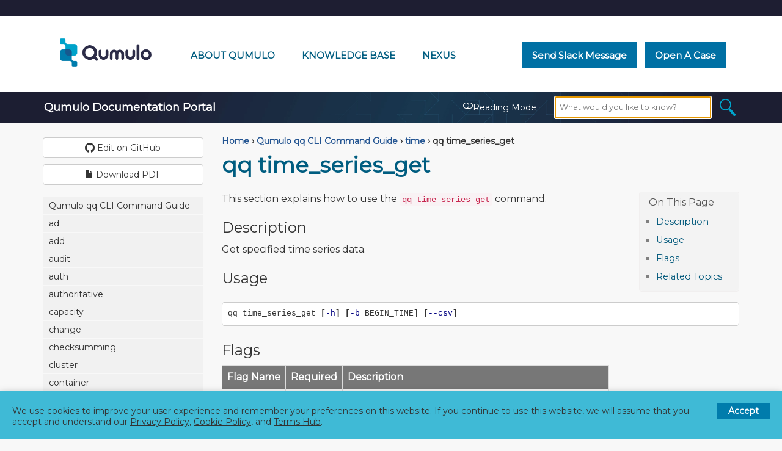

--- FILE ---
content_type: text/html; charset=utf-8
request_url: https://docs.qumulo.com/qq-cli-command-guide/time/time_series_get.html
body_size: 13550
content:
<!DOCTYPE html>
<html lang="en">
<head>
    
<meta charset="utf-8">
<meta http-equiv="X-UA-Compatible" content="IE=edge">
<meta name="viewport" content="width=device-width, initial-scale=1.0">
<title>qq time_series_get | Qumulo Documentation Portal</title>
<link rel="canonical" href="https://docs.qumulo.com/qq-cli-command-guide/time/time_series_get.html">

<!-- Organization JSON-LD Schema -->
<script>
fetch('/data/organization.json')
.then(response => response.text())
.then(structuredDataText => {
  const script = document.createElement('script');
  script.setAttribute('type', 'application/ld+json');
  script.textContent = structuredDataText;
  document.head.appendChild(script);
});    
</script>

<!-- Website JSON-LD Schema -->
<script>
fetch('/data/website.json')
.then(response => response.text())
.then(structuredDataText => {
  const script = document.createElement('script');
  script.setAttribute('type', 'application/ld+json');
  script.textContent = structuredDataText;
  document.head.appendChild(script);
});    
</script>

<!-- BEGIN TO PREPARE WEBSITE RESOURCES -->  
<!-- Preload from jsdelivr.net:
     * Bootstrap stylesheet and script
     * Font Awesome
-->
<link rel="preload" href="https://maxcdn.bootstrapcdn.com/bootstrap/3.3.7/css/bootstrap.min.css" as="style" integrity="sha384-BVYiiSIFeK1dGmJRAkycuHAHRg32OmUcww7on3RYdg4Va+PmSTsz/K68vbdEjh4u" crossorigin="anonymous">
<link rel="preload" href="https://maxcdn.bootstrapcdn.com/bootstrap/3.3.7/js/bootstrap.min.js" as="script" integrity="sha384-Tc5IQib027qvyjSMfHjOMaLkfuWVxZxUPnCJA7l2mCWNIpG9mGCD8wGNIcPD7Txa" crossorigin="anonymous">
<link rel="preload" href="https://maxcdn.bootstrapcdn.com/font-awesome/4.7.0/css/font-awesome.min.css" as="style">

<!-- Preload web fonts from fonts.googleapis.com as stylesheets -->
<link rel="preload" href="https://fonts.googleapis.com/css?family=Montserrat&display=swap" as="style">
<link rel="preload" href="https://fonts.googleapis.com/css2?family=Noto+Color+Emoji&display=swap" as="style">

<!-- Preload scripts from cloudflare.com
     * jQuery
     * jQuery Cookie
     * Anchor JS
-->
<link rel="preload" href="https://cdnjs.cloudflare.com/ajax/libs/jquery/3.7.0/jquery.min.js" as="script">
<link rel="preload" href="https://cdnjs.cloudflare.com/ajax/libs/jquery-cookie/1.4.1/jquery.cookie.min.js" as="script">
<link rel="preload" href="https://cdnjs.cloudflare.com/ajax/libs/anchor-js/5.0.0/anchor.min.js" as="script">

<!-- Preload JavaScript resources -->
<link rel="preload" href="/js/grt-cookie-consent.js" as="script">
<link rel="preload" href="/js/googletag.js" as="script">
<link rel="preload" href="https://www.googletagmanager.com/gtag/js?id=G-81J7N4LMSE" as="script">

<!-- Prefetch DNS from CDNs -->
<link rel="dns-prefetch" href="https://cdn.jsdelivr.net">
<link rel="dns-prefetch" href="https://fonts.googleapis.com">
<link rel="dns-prefetch" href="https://fonts.gstatic.com" crossorigin>
<link rel="dns-prefetch" href="https://cdnjs.cloudflare.com">
<link rel="dns-prefetch" href="https://maxcdn.bootstrapcdn.com">

<!-- Preconnect to CDNs -->
<link rel="preconnect" href="https://cdn.jsdelivr.net">
<link rel="preconnect" href="https://fonts.googleapis.com">
<link rel="preconnect" href="https://fonts.gstatic.com" crossorigin>
<link rel="preconnect" href="https://cdnjs.cloudflare.com">
<link rel="preconnect" href="https://maxcdn.bootstrapcdn.com">

<!-- BEGIN TO LOAD WEBSITE RESOURCES -->
<!-- Load Bootstrap and Font Awesome -->
<link rel="stylesheet" href="https://maxcdn.bootstrapcdn.com/bootstrap/3.3.7/css/bootstrap.min.css" integrity="sha384-BVYiiSIFeK1dGmJRAkycuHAHRg32OmUcww7on3RYdg4Va+PmSTsz/K68vbdEjh4u" crossorigin="anonymous">
<link rel="stylesheet" href="https://maxcdn.bootstrapcdn.com/font-awesome/4.7.0/css/font-awesome.min.css">

<!-- Load local stylesheets inline -->
<link rel="stylesheet" href="/css/boxshadowproperties.css">
<link rel="stylesheet" href="/css/customstyles.css">
<link rel="stylesheet" href="/css/grt-cookies-consent.css">
<link rel="stylesheet" href="/css/modern-business.css">
<link rel="stylesheet" href="/css/syntax.css">
<link rel="stylesheet" href="/css/theme-blue.css">

<!-- Optimize web font load
     * Loading Noto Color Emoji by using `link rel=stylesheet`
       syntax causes multiple versions of the font to load.
     * Additional instructions are necessary for Font Awesome
       to load with the font-display attribute.
-->
<style>
  @import url('https://fonts.googleapis.com/css?family=Montserrat&display=swap');
  @import url('https://fonts.googleapis.com/css2?family=Noto+Color+Emoji&display=swap');
  @font-face {
    font-family:'FontAwesome';
    src: url('/fonts/fontawesome-webfont.woff?v=4.7.0') format('woff'),
         url('/fonts/fontawesome-webfont.woff2?v=4.7.0') format('woff2');
    font-display: swap;
  }
</style>

<!-- Web font fallbacks for older browsers -->
<noscript>
  <link rel="stylesheet" type="text/css" href="https://fonts.googleapis.com/css?family=Montserrat&display=swap">
  <link rel="stylesheet" type="text/css" href="https://fonts.googleapis.com/css2?family=Noto+Color+Emoji&display=swap">
</noscript>

<!-- Define page metadata -->
<meta name="description" content="This section explains how to use the qq time_series_get command.">
<meta name="apple-mobile-web-app-title" content="Qumulo Documentation Portal">
<meta name="application-name" content="Qumulo Documentation Portal">
<meta name="msapplication-TileColor" content="#2b5797">
<meta name="msapplication-TileImage" content="/images/mstile-144x144.png">
<meta name="msapplication-config" content="/images/browserconfig.xml">
<meta name="theme-color" content="#ffffff">
<meta name="google-site-verification" content="_KoxPR0qF_ZeMyH6uWvlX84cFRujO_AZ1eq0eT9alAg">

<!-- Open Graph Meta Tags -->
<meta property="og:title" content="qq time_series_get | Qumulo Documentation Portal">
<meta property="og:url" content="https://docs.qumulo.com/qq-cli-command-guide/time/time_series_get.html">
<meta property="og:site_name" content="Qumulo Documentation Portal">
<meta property="og:description" content="This section explains how to use the qq time_series_get command.">
<meta property="og:locale" content="en_US">
<meta property="og:type" content="website">
<meta property="og:image" content="https://docs.qumulo.com/images/docs.qumulo.com-qumulo-documentation-portal-630px.png">
<meta property="og:image:width" content="1200">
<meta property="og:image:height" content="630">

<!-- Twitter Meta Tags -->
<meta name="twitter:title" content="qq time_series_get | Qumulo Documentation Portal">
<meta property="twitter:url" content="https://docs.qumulo.com/qq-cli-command-guide/time/time_series_get.html">
<meta name="twitter:card" content="summary_large_image">
<meta name="twitter:description" content="This section explains how to use the qq time_series_get command.">
<meta name="twitter:image" content="https://docs.qumulo.com/images/docs.qumulo.com-qumulo-documentation-portal-418px.png">
<meta property="twitter:domain" content="docs.qumulo.com">

<!-- Define favicon variants -->
<link rel="apple-touch-icon" sizes="180x180" href="/images/apple-touch-icon.png">
<link rel="icon" type="image/png" sizes="32x32" href="/images/favicon-32x32.png">
<link rel="icon" type="image/png" sizes="194x194" href="/images/favicon-194x194.png">
<link rel="icon" type="image/png" sizes="192x192" href="/images/android-chrome-192x192.png">
<link rel="icon" type="image/png" sizes="16x16" href="/images/favicon-16x16.png">
<link rel="manifest" href="/images/site.webmanifest">
<link rel="mask-icon" href="/images/safari-pinned-tab.svg" color="#5bbad5">

<!-- Define RSS feed -->
<!-- TEMPORARILY DISABLED
<link rel="alternate" href="https://docs.qumulo.com/feed.xml" type="application/rss+xml" title="">
-->

<!-- Load scripts from cloudflare.com -->
<script src="https://cdnjs.cloudflare.com/ajax/libs/jquery/3.7.0/jquery.min.js"></script>
<script src="https://cdnjs.cloudflare.com/ajax/libs/jquery-cookie/1.4.1/jquery.cookie.min.js"></script>

<!-- Load local scripts with dependencies on jQuery -->
<script src="/js/jquery.navgoco.min.js"></script>

<!-- Load scripts from jsdelivr.net and cloudflare.com -->
<script src="https://maxcdn.bootstrapcdn.com/bootstrap/3.3.7/js/bootstrap.min.js" integrity="sha384-Tc5IQib027qvyjSMfHjOMaLkfuWVxZxUPnCJA7l2mCWNIpG9mGCD8wGNIcPD7Txa" crossorigin="anonymous"></script>
<script src="https://cdnjs.cloudflare.com/ajax/libs/anchor-js/5.0.0/anchor.min.js"></script>

<!-- Load local scripts with dependencies on Bootstrap and Anchor JS -->
<script src="/js/toc.js"></script>
<script src="/js/customscripts.js"></script>

<!-- Fallback for IE9 -->
<!--[if lt IE 9]>
<script src="https://cdnjs.cloudflare.com/ajax/libs/html5shiv/3.7.3/html5shiv.min.js"></script>
<script src="https://cdnjs.cloudflare.com/ajax/libs/respond.js/1.4.2/respond.min.js"></script>
<![endif]-->

<!-- Load Google Analytics and exclude GDPR countries from collection -->
<script defer src="/js/googletag.js"></script>
<script defer src="https://www.googletagmanager.com/gtag/js?id=G-81J7N4LMSE"></script>

    
    <script src="https://cdn.jsdelivr.net/npm/js-cookie@3.0.5/dist/js.cookie.min.js"></script>
    
    <script>
        $(document).ready(function() {
            // Initialize navgoco with default options
            $("#mysidebar").navgoco({
                caretHtml: '',
                accordion: true,
                openClass: 'active', // open
                save: false, // leave false or nav highlighting doesn't work right
                cookie: {
                    name: 'navgoco',
                    expires: false,
                    path: '/'
                },
                slide: {
                    duration: 400,
                    easing: 'swing'
                }
            });

            $("#collapseAll").click(function(e) {
                e.preventDefault();
                $("#mysidebar").navgoco('toggle', false);
            });

            $("#expandAll").click(function(e) {
                e.preventDefault();
                $("#mysidebar").navgoco('toggle', true);
            });

        });

    </script>
    <script>
        $(function () {
            $('[data-toggle="tooltip"]').tooltip()
        })
    </script>
    <script>
        $(document).ready(function() {
            // By default, Reading Mode is off and the button is dark.
            if (window.location.pathname === '/' || window.location.pathname === '/index.html') {
                // On the landing page, hide the sidebar, make content full-width, and hide the toggle link.
                $("#tg-sb-sidebar").hide();
                $("#tg-sb-content").removeClass('col-md-9').addClass('col-md-12');
                $("#tg-sb-link").hide();
                $(".projectTitle").hide();
                $(".navbar-brand").hide();
                return;
            }

            if (Cookies.get('reading_mode') == '1' ) {
                $("#tg-sb-sidebar").toggle();
                $("#tg-sb-content").toggleClass('col-md-9');
                $("#tg-sb-content").toggleClass('col-md-12');
                $("#tg-sb-icon").toggleClass('fa-toggle-on');
                $("#tg-sb-icon").toggleClass('fa-toggle-off');                   
            }
            
            $("#tg-sb-link").click(function() {
                if (Cookies.get('reading_mode') == '1' ) {
                    // If the Reading Mode is on, remove the cookie.
                    Cookies.remove('reading_mode');
                } else {
                    // If the Reading Mode is on, place the cookie.
                    Cookies.set('reading_mode', '1');
                }
                
                // Toggle the Reading Mode and change the button color.
                $("#tg-sb-sidebar").toggle();
                $("#tg-sb-content").toggleClass('col-md-9');
                $("#tg-sb-content").toggleClass('col-md-12');
                $("#tg-sb-icon").toggleClass('fa-toggle-on');
                $("#tg-sb-icon").toggleClass('fa-toggle-off');
            });
        });
    </script>
    

</head>
<body>
<!-- ==================== TOPNAV START ==================== -->
<div class="above-header"></div>

<div class="header-container">
<header class="header">
  <div class="logo">
    <a class="header-link" href="https://docs.qumulo.com/">
      <picture>
	<source type="image/webp" srcset="/images/qumulo-logo.webp">
	<source type="image/png" srcset="/images/qumulo-logo.png">	      
        <img class="header-logo" src="/images/qumulo-logo.png" alt="Qumulo Logo">
      </picture>
    </a>
  </div>

  <div class="nav-wrapper">
    <span class="icon-menu"></span>
    <nav class="user-nav" id="user-nav">
      <div class="qf2header">
        <div class="flex-links">
          <a class="header-link header-right" href="https://qumulo.com/company/about-qumulo/" target="_blank">About Qumulo</a>
          <a class="header-link header-right" href="https://care.qumulo.com/s/knowledge" target="_blank">Knowledge Base</a>
          <a class="header-link header-right" href="https://nexus.qumulo.com/" target="_blank">Nexus <span class="emoji">🔒</span></a>
        </div>
        <div class="contact-links">
          <a class="btn-contact no_icon" href="https://qumulocare.slack.com/">Send Slack Message</a>
          <a class="btn-contact no_icon" href="https://care.qumulo.com/s/submit-a-case">Open a Case</a>
        </div>
      </div>
    </nav>
</div>
</header>
</div>
<div class="below-header navbar navbar-inverse navbar-static-top">
    <div class="container topnavlinks">
        <div class="navbar-header">
            <button type="button" class="navbar-toggle" data-toggle="collapse" data-target="#bs-example-navbar-collapse-1">
                <span class="sr-only">Toggle navigation</span>
                <span class="icon-bar"></span>
                <span class="icon-bar"></span>
                <span class="icon-bar"></span>
            </button>
            <a class="navbar-brand" href="/index.html">&nbsp;<span class="projectTitle"> Qumulo Documentation Portal</span></a>
        </div>
        <div class="collapse navbar-collapse" id="bs-example-navbar-collapse-1">
            <ul class="nav navbar-nav navbar-right">
                <!-- toggle sidebar button -->
                <li><a id="tg-sb-link" href="#" data-proofer-ignore><i id="tg-sb-icon" class="fa fa-toggle-off"></i> Reading Mode</a></li>
                <!-- entries without drop-downs appear here -->




                
                <!-- entries with drop-downs appear here -->
                <!-- conditional logic to control which topnav appears for the audience defined in the configuration file.-->
                
                
                <li>
                  <div id="search-demo-container">
                    <div class="parent">
                      <div class="search_container">
                        <main id="search-widget">
                          <div class="vectara__search_Box">
                            <form id="vectara__search_form" action="/search.html" method="GET">
                              <input class="vectara__search_field" name="query" id="search-input" placeholder="What would you like to know?" autofocus>
                              <button class="vectara__logo_btn">
                                <img class="vectara__search_logo" width="26" height="28" src="/images/magnifying-glass.png" alt="Search">
                              </button>
                            </form>
                          </div>
                        </main>
                        <ul class="tags" id="widget-tags"></ul>
                      </div>
                    </div>
                  </div>
                  <ul id="list"></ul>
                </li>
            </ul>
        </div>
    </div>
        <!-- /.container -->
</div>
<!-- ==================== TOPNAV END ==================== -->

<!-- Page Content -->

<div class="container">
  <div id="main">
    <!-- Content Row -->
    <div class="row">
        
        
            <!-- Sidebar Column -->
            <div class="col-md-3" id="tg-sb-sidebar">
                

<div class="nav nav-buttons">
  
    <a target="_blank" rel="noopener" href="https://github.com/qumulo/docs/blob/mainline/qq-cli-command-guide/time/time_series_get.md" class="btn btn-default githubEditButton no_icon" role="button" data-proofer-ignore><span class="fa fa-github fa-lg"></span> Edit on GitHub</a>
  

  
    <a target="_blank" rel="noopener" href="/pdf/qumulo-qq-cli-command-guide.pdf" class="btn btn-default downloadPDFButton no_icon" role="button"><span class="glyphicon glyphicon-file" aria-hidden="true"></span> Download PDF</a>
  
</div>

<ul id="mysidebar" class="nav">
  <li class="sidebarTitle"> </li>
  
  
  
      
  

  

  

  
  <li>
  

  <a title="Qumulo qq CLI Command Guide" href="" data-proofer-ignore>
  
  
  
  

  

  Qumulo qq CLI Command Guide
  </a>

      <ul>
          
          
          
          <li>
            <a title="Documentation Home" href="/index.html">
              Documentation Home
              <span class="tag-container">
              
              
              </span>
            </a>
          </li>
          
          
          
          
          
          
          <li>
            <a title="Qumulo qq CLI Command Guide Home" href="/qq-cli-command-guide/">
              Qumulo qq CLI Command Guide Home
              <span class="tag-container">
              
              
              </span>
            </a>
          </li>
          
          
          
          
          
          
          <li>
            <a title="Contacting the Qumulo Care Team" href="/contacting-qumulo-care-team.html">
              Contacting the Qumulo Care Team
              <span class="tag-container">
              
              
              </span>
            </a>
          </li>
          
          
          
          
      </ul>
   </li>
     
      
  

  

  

  
  <li>
  

  <a title="ad" href="/qq-cli-command-guide/ad/" data-proofer-ignore>
  
  
  
  

  

  ad
  </a>

      <ul>
          
          
          
          <li>
            <a title="ad_cancel" href="/qq-cli-command-guide/ad/ad_cancel.html">
              ad_cancel
              <span class="tag-container">
              
              
              </span>
            </a>
          </li>
          
          
          
          
          
          
          <li>
            <a title="ad_distinguished_name_to_account" href="/qq-cli-command-guide/ad/ad_distinguished_name_to_account.html">
              ad_distinguished_name_to_account
              <span class="tag-container">
              
              
              </span>
            </a>
          </li>
          
          
          
          
          
          
          <li>
            <a title="ad_expand_groups" href="/qq-cli-command-guide/ad/ad_expand_groups.html">
              ad_expand_groups
              <span class="tag-container">
              
              
              </span>
            </a>
          </li>
          
          
          
          
          
          
          <li>
            <a title="ad_get_advanced_settings" href="/qq-cli-command-guide/ad/ad_get_advanced_settings.html">
              ad_get_advanced_settings
              <span class="tag-container">
              
              
              </span>
            </a>
          </li>
          
          
          
          
          
          
          <li>
            <a title="ad_gid_to_sids" href="/qq-cli-command-guide/ad/ad_gid_to_sids.html">
              ad_gid_to_sids
              <span class="tag-container">
              
              
              </span>
            </a>
          </li>
          
          
          
          
          
          
          <li>
            <a title="ad_join" href="/qq-cli-command-guide/ad/ad_join.html">
              ad_join
              <span class="tag-container">
              
              
              </span>
            </a>
          </li>
          
          
          
          
          
          
          <li>
            <a title="ad_leave" href="/qq-cli-command-guide/ad/ad_leave.html">
              ad_leave
              <span class="tag-container">
              
              
              </span>
            </a>
          </li>
          
          
          
          
          
          
          <li>
            <a title="ad_list" href="/qq-cli-command-guide/ad/ad_list.html">
              ad_list
              <span class="tag-container">
              
              
              </span>
            </a>
          </li>
          
          
          
          
          
          
          <li>
            <a title="ad_name_to_accounts" href="/qq-cli-command-guide/ad/ad_name_to_accounts.html">
              ad_name_to_accounts
              <span class="tag-container">
              
              
              </span>
            </a>
          </li>
          
          
          
          
          
          
          <li>
            <a title="ad_poll" href="/qq-cli-command-guide/ad/ad_poll.html">
              ad_poll
              <span class="tag-container">
              
              
              </span>
            </a>
          </li>
          
          
          
          
          
          
          <li>
            <a title="ad_reconfigure" href="/qq-cli-command-guide/ad/ad_reconfigure.html">
              ad_reconfigure
              <span class="tag-container">
              
              
              </span>
            </a>
          </li>
          
          
          
          
          
          
          <li>
            <a title="ad_set_advanced_settings" href="/qq-cli-command-guide/ad/ad_set_advanced_settings.html">
              ad_set_advanced_settings
              <span class="tag-container">
              
              
              </span>
            </a>
          </li>
          
          
          
          
          
          
          <li>
            <a title="ad_sid_to_account" href="/qq-cli-command-guide/ad/ad_sid_to_account.html">
              ad_sid_to_account
              <span class="tag-container">
              
              
              </span>
            </a>
          </li>
          
          
          
          
          
          
          <li>
            <a title="ad_sid_to_gid" href="/qq-cli-command-guide/ad/ad_sid_to_gid.html">
              ad_sid_to_gid
              <span class="tag-container">
              
              
              </span>
            </a>
          </li>
          
          
          
          
          
          
          <li>
            <a title="ad_sid_to_uid" href="/qq-cli-command-guide/ad/ad_sid_to_uid.html">
              ad_sid_to_uid
              <span class="tag-container">
              
              
              </span>
            </a>
          </li>
          
          
          
          
          
          
          <li>
            <a title="ad_sid_to_username" href="/qq-cli-command-guide/ad/ad_sid_to_username.html">
              ad_sid_to_username
              <span class="tag-container">
              
              
              </span>
            </a>
          </li>
          
          
          
          
          
          
          <li>
            <a title="ad_uid_to_sids" href="/qq-cli-command-guide/ad/ad_uid_to_sids.html">
              ad_uid_to_sids
              <span class="tag-container">
              
              
              </span>
            </a>
          </li>
          
          
          
          
          
          
          <li>
            <a title="ad_username_to_sids" href="/qq-cli-command-guide/ad/ad_username_to_sids.html">
              ad_username_to_sids
              <span class="tag-container">
              
              
              </span>
            </a>
          </li>
          
          
          
          
      </ul>
   </li>
     
      
  

  

  

  
  <li>
  

  <a title="add" href="/qq-cli-command-guide/add/" data-proofer-ignore>
  
  
  
  

  

  add
  </a>

      <ul>
          
          
          
          <li>
            <a title="add_nodes" href="/qq-cli-command-guide/add/add_nodes.html">
              add_nodes
              <span class="tag-container">
              
              
              </span>
            </a>
          </li>
          
          
          
          
          
          
          <li>
            <a title="add_object_storage_uris" href="/qq-cli-command-guide/add/add_object_storage_uris.html">
              add_object_storage_uris
              <span class="tag-container">
              
              
              </span>
            </a>
          </li>
          
          
          
          
      </ul>
   </li>
     
      
  

  

  

  
  <li>
  

  <a title="audit" href="/qq-cli-command-guide/audit/" data-proofer-ignore>
  
  
  
  

  

  audit
  </a>

      <ul>
          
          
          
          <li>
            <a title="audit_get_cloudwatch_config" href="/qq-cli-command-guide/audit/audit_get_cloudwatch_config.html">
              audit_get_cloudwatch_config
              <span class="tag-container">
              
              
              </span>
            </a>
          </li>
          
          
          
          
          
          
          <li>
            <a title="audit_get_cloudwatch_status" href="/qq-cli-command-guide/audit/audit_get_cloudwatch_status.html">
              audit_get_cloudwatch_status
              <span class="tag-container">
              
              
              </span>
            </a>
          </li>
          
          
          
          
          
          
          <li>
            <a title="audit_get_syslog_config" href="/qq-cli-command-guide/audit/audit_get_syslog_config.html">
              audit_get_syslog_config
              <span class="tag-container">
              
              
              </span>
            </a>
          </li>
          
          
          
          
          
          
          <li>
            <a title="audit_get_syslog_status" href="/qq-cli-command-guide/audit/audit_get_syslog_status.html">
              audit_get_syslog_status
              <span class="tag-container">
              
              
              </span>
            </a>
          </li>
          
          
          
          
          
          
          <li>
            <a title="audit_set_cloudwatch_config" href="/qq-cli-command-guide/audit/audit_set_cloudwatch_config.html">
              audit_set_cloudwatch_config
              <span class="tag-container">
              
              
              </span>
            </a>
          </li>
          
          
          
          
          
          
          <li>
            <a title="audit_set_syslog_config" href="/qq-cli-command-guide/audit/audit_set_syslog_config.html">
              audit_set_syslog_config
              <span class="tag-container">
              
              
              </span>
            </a>
          </li>
          
          
          
          
      </ul>
   </li>
     
      
  

  

  

  
  <li>
  

  <a title="auth" href="/qq-cli-command-guide/auth/" data-proofer-ignore>
  
  
  
  

  

  auth
  </a>

      <ul>
          
          
          
          <li>
            <a title="auth_add_group" href="/qq-cli-command-guide/auth/auth_add_group.html">
              auth_add_group
              <span class="tag-container">
              
              
              </span>
            </a>
          </li>
          
          
          
          
          
          
          <li>
            <a title="auth_add_user" href="/qq-cli-command-guide/auth/auth_add_user.html">
              auth_add_user
              <span class="tag-container">
              
              
              </span>
            </a>
          </li>
          
          
          
          
          
          
          <li>
            <a title="auth_assign_role" href="/qq-cli-command-guide/auth/auth_assign_role.html">
              auth_assign_role
              <span class="tag-container">
              
              
              </span>
            </a>
          </li>
          
          
          
          
          
          
          <li>
            <a title="auth_clear_cache" href="/qq-cli-command-guide/auth/auth_clear_cache.html">
              auth_clear_cache
              <span class="tag-container">
              
              
              </span>
            </a>
          </li>
          
          
          
          
          
          
          <li>
            <a title="auth_create_access_token" href="/qq-cli-command-guide/auth/auth_create_access_token.html">
              auth_create_access_token
              <span class="tag-container">
              
              
              </span>
            </a>
          </li>
          
          
          
          
          
          
          <li>
            <a title="auth_create_role" href="/qq-cli-command-guide/auth/auth_create_role.html">
              auth_create_role
              <span class="tag-container">
              
              
              </span>
            </a>
          </li>
          
          
          
          
          
          
          <li>
            <a title="auth_delete_access_token" href="/qq-cli-command-guide/auth/auth_delete_access_token.html">
              auth_delete_access_token
              <span class="tag-container">
              
              
              </span>
            </a>
          </li>
          
          
          
          
          
          
          <li>
            <a title="auth_delete_group" href="/qq-cli-command-guide/auth/auth_delete_group.html">
              auth_delete_group
              <span class="tag-container">
              
              
              </span>
            </a>
          </li>
          
          
          
          
          
          
          <li>
            <a title="auth_delete_role" href="/qq-cli-command-guide/auth/auth_delete_role.html">
              auth_delete_role
              <span class="tag-container">
              
              
              </span>
            </a>
          </li>
          
          
          
          
          
          
          <li>
            <a title="auth_delete_user" href="/qq-cli-command-guide/auth/auth_delete_user.html">
              auth_delete_user
              <span class="tag-container">
              
              
              </span>
            </a>
          </li>
          
          
          
          
          
          
          <li>
            <a title="auth_expand_identity" href="/qq-cli-command-guide/auth/auth_expand_identity.html">
              auth_expand_identity
              <span class="tag-container">
              
              
              </span>
            </a>
          </li>
          
          
          
          
          
          
          <li>
            <a title="auth_find_identity" href="/qq-cli-command-guide/auth/auth_find_identity.html">
              auth_find_identity
              <span class="tag-container">
              
              
              </span>
            </a>
          </li>
          
          
          
          
          
          
          <li>
            <a title="auth_get_access_token" href="/qq-cli-command-guide/auth/auth_get_access_token.html">
              auth_get_access_token
              <span class="tag-container">
              
              
              </span>
            </a>
          </li>
          
          
          
          
          
          
          <li>
            <a title="auth_get_user_defined_mappings" href="/qq-cli-command-guide/auth/auth_get_user_defined_mappings.html">
              auth_get_user_defined_mappings
              <span class="tag-container">
              
              
              </span>
            </a>
          </li>
          
          
          
          
          
          
          <li>
            <a title="auth_list_access_tokens" href="/qq-cli-command-guide/auth/auth_list_access_tokens.html">
              auth_list_access_tokens
              <span class="tag-container">
              
              
              </span>
            </a>
          </li>
          
          
          
          
          
          
          <li>
            <a title="auth_list_group" href="/qq-cli-command-guide/auth/auth_list_group.html">
              auth_list_group
              <span class="tag-container">
              
              
              </span>
            </a>
          </li>
          
          
          
          
          
          
          <li>
            <a title="auth_list_groups" href="/qq-cli-command-guide/auth/auth_list_groups.html">
              auth_list_groups
              <span class="tag-container">
              
              
              </span>
            </a>
          </li>
          
          
          
          
          
          
          <li>
            <a title="auth_list_privileges" href="/qq-cli-command-guide/auth/auth_list_privileges.html">
              auth_list_privileges
              <span class="tag-container">
              
              
              </span>
            </a>
          </li>
          
          
          
          
          
          
          <li>
            <a title="auth_list_role" href="/qq-cli-command-guide/auth/auth_list_role.html">
              auth_list_role
              <span class="tag-container">
              
              
              </span>
            </a>
          </li>
          
          
          
          
          
          
          <li>
            <a title="auth_list_roles" href="/qq-cli-command-guide/auth/auth_list_roles.html">
              auth_list_roles
              <span class="tag-container">
              
              
              </span>
            </a>
          </li>
          
          
          
          
          
          
          <li>
            <a title="auth_list_user" href="/qq-cli-command-guide/auth/auth_list_user.html">
              auth_list_user
              <span class="tag-container">
              
              
              </span>
            </a>
          </li>
          
          
          
          
          
          
          <li>
            <a title="auth_list_users" href="/qq-cli-command-guide/auth/auth_list_users.html">
              auth_list_users
              <span class="tag-container">
              
              
              </span>
            </a>
          </li>
          
          
          
          
          
          
          <li>
            <a title="auth_mod_group" href="/qq-cli-command-guide/auth/auth_mod_group.html">
              auth_mod_group
              <span class="tag-container">
              
              
              </span>
            </a>
          </li>
          
          
          
          
          
          
          <li>
            <a title="auth_mod_user" href="/qq-cli-command-guide/auth/auth_mod_user.html">
              auth_mod_user
              <span class="tag-container">
              
              
              </span>
            </a>
          </li>
          
          
          
          
          
          
          <li>
            <a title="auth_modify_access_token" href="/qq-cli-command-guide/auth/auth_modify_access_token.html">
              auth_modify_access_token
              <span class="tag-container">
              
              
              </span>
            </a>
          </li>
          
          
          
          
          
          
          <li>
            <a title="auth_modify_role" href="/qq-cli-command-guide/auth/auth_modify_role.html">
              auth_modify_role
              <span class="tag-container">
              
              
              </span>
            </a>
          </li>
          
          
          
          
          
          
          <li>
            <a title="auth_set_password" href="/qq-cli-command-guide/auth/auth_set_password.html">
              auth_set_password
              <span class="tag-container">
              
              
              </span>
            </a>
          </li>
          
          
          
          
          
          
          <li>
            <a title="auth_set_user_defined_mappings" href="/qq-cli-command-guide/auth/auth_set_user_defined_mappings.html">
              auth_set_user_defined_mappings
              <span class="tag-container">
              
              
              </span>
            </a>
          </li>
          
          
          
          
          
          
          <li>
            <a title="auth_unassign_role" href="/qq-cli-command-guide/auth/auth_unassign_role.html">
              auth_unassign_role
              <span class="tag-container">
              
              
              </span>
            </a>
          </li>
          
          
          
          
      </ul>
   </li>
     
      
  

  

  

  
  <li>
  

  <a title="authoritative" href="/qq-cli-command-guide/authoritative/" data-proofer-ignore>
  
  
  
  

  

  authoritative
  </a>

      <ul>
          
          
          
          <li>
            <a title="authoritative_dns_get_settings" href="/qq-cli-command-guide/authoritative/authoritative_dns_get_settings.html">
              authoritative_dns_get_settings
              <span class="tag-container">
              
              
              </span>
            </a>
          </li>
          
          
          
          
          
          
          <li>
            <a title="authoritative_dns_modify_settings" href="/qq-cli-command-guide/authoritative/authoritative_dns_modify_settings.html">
              authoritative_dns_modify_settings
              <span class="tag-container">
              
              
              </span>
            </a>
          </li>
          
          
          
          
      </ul>
   </li>
     
      
  

  

  

  
  <li>
  

  <a title="capacity" href="/qq-cli-command-guide/capacity/" data-proofer-ignore>
  
  
  
  

  

  capacity
  </a>

      <ul>
          
          
          
          <li>
            <a title="capacity_clamp_get" href="/qq-cli-command-guide/capacity/capacity_clamp_get.html">
              capacity_clamp_get
              <span class="tag-container">
              
              
              </span>
            </a>
          </li>
          
          
          
          
          
          
          <li>
            <a title="capacity_clamp_set" href="/qq-cli-command-guide/capacity/capacity_clamp_set.html">
              capacity_clamp_set
              <span class="tag-container">
              
              
              </span>
            </a>
          </li>
          
          
          
          
          
          
          <li>
            <a title="capacity_history_files_get" href="/qq-cli-command-guide/capacity/capacity_history_files_get.html">
              capacity_history_files_get
              <span class="tag-container">
              
              
              </span>
            </a>
          </li>
          
          
          
          
          
          
          <li>
            <a title="capacity_history_get" href="/qq-cli-command-guide/capacity/capacity_history_get.html">
              capacity_history_get
              <span class="tag-container">
              
              
              </span>
            </a>
          </li>
          
          
          
          
      </ul>
   </li>
     
      
  

  

  

  
  <li>
  

  <a title="change" href="/qq-cli-command-guide/change/" data-proofer-ignore>
  
  
  
  

  

  change
  </a>

      <ul>
          
          
          
          <li>
            <a title="change_password" href="/qq-cli-command-guide/change/change_password.html">
              change_password
              <span class="tag-container">
              
              
              </span>
            </a>
          </li>
          
          
          
          
      </ul>
   </li>
     
      
  

  

  

  
  <li>
  

  <a title="checksumming" href="/qq-cli-command-guide/checksumming/" data-proofer-ignore>
  
  
  
  

  

  checksumming
  </a>

      <ul>
          
          
          
          <li>
            <a title="checksumming_get_status" href="/qq-cli-command-guide/checksumming/checksumming_get_status.html">
              checksumming_get_status
              <span class="tag-container">
              
              
              </span>
            </a>
          </li>
          
          
          
          
      </ul>
   </li>
     
      
  

  

  

  
  <li>
  

  <a title="cluster" href="/qq-cli-command-guide/cluster/" data-proofer-ignore>
  
  
  
  

  

  cluster
  </a>

      <ul>
          
          
          
          <li>
            <a title="cluster_conf" href="/qq-cli-command-guide/cluster/cluster_conf.html">
              cluster_conf
              <span class="tag-container">
              
              
              </span>
            </a>
          </li>
          
          
          
          
          
          
          <li>
            <a title="cluster_create" href="/qq-cli-command-guide/cluster/cluster_create.html">
              cluster_create
              <span class="tag-container">
              
              
              </span>
            </a>
          </li>
          
          
          
          
          
          
          <li>
            <a title="cluster_slot_set_config" href="/qq-cli-command-guide/cluster/cluster_slot_set_config.html">
              cluster_slot_set_config
              <span class="tag-container">
              
              
              </span>
            </a>
          </li>
          
          
          
          
          
          
          <li>
            <a title="cluster_slots" href="/qq-cli-command-guide/cluster/cluster_slots.html">
              cluster_slots
              <span class="tag-container">
              
              
              </span>
            </a>
          </li>
          
          
          
          
      </ul>
   </li>
     
      
  

  

  

  
  <li>
  

  <a title="container" href="/qq-cli-command-guide/container/" data-proofer-ignore>
  
  
  
  

  

  container
  </a>

      <ul>
          
          
          
          <li>
            <a title="container_restart" href="/qq-cli-command-guide/container/container_restart.html">
              container_restart
              <span class="tag-container">
              
              
              </span>
            </a>
          </li>
          
          
          
          
      </ul>
   </li>
     
      
  

  

  

  
  <li>
  

  <a title="create" href="/qq-cli-command-guide/create/" data-proofer-ignore>
  
  
  
  

  

  create
  </a>

      <ul>
          
          
          
          <li>
            <a title="create_object_backed_cluster" href="/qq-cli-command-guide/create/create_object_backed_cluster.html">
              create_object_backed_cluster
              <span class="tag-container">
              
              
              </span>
            </a>
          </li>
          
          
          
          
      </ul>
   </li>
     
      
  

  

  

  
  <li>
  

  <a title="current" href="/qq-cli-command-guide/current/" data-proofer-ignore>
  
  
  
  

  

  current
  </a>

      <ul>
          
          
          
          <li>
            <a title="current_activity_get" href="/qq-cli-command-guide/current/current_activity_get.html">
              current_activity_get
              <span class="tag-container">
              
              
              </span>
            </a>
          </li>
          
          
          
          
      </ul>
   </li>
     
      
  

  

  

  
  <li>
  

  <a title="data" href="/qq-cli-command-guide/data/" data-proofer-ignore>
  
  
  
  

  

  data
  </a>

      <ul>
          
          
          
          <li>
            <a title="data_core_cluster_create" href="/qq-cli-command-guide/data/data_core_cluster_create.html">
              data_core_cluster_create
              <span class="tag-container">
              
              
              </span>
            </a>
          </li>
          
          
          
          
      </ul>
   </li>
     
      
  

  

  

  
  <li>
  

  <a title="dns" href="/qq-cli-command-guide/dns/" data-proofer-ignore>
  
  
  
  

  

  dns
  </a>

      <ul>
          
          
          
          <li>
            <a title="dns_clear_cache" href="/qq-cli-command-guide/dns/dns_clear_cache.html">
              dns_clear_cache
              <span class="tag-container">
              
              
              </span>
            </a>
          </li>
          
          
          
          
          
          
          <li>
            <a title="dns_get_lookup_overrides" href="/qq-cli-command-guide/dns/dns_get_lookup_overrides.html">
              dns_get_lookup_overrides
              <span class="tag-container">
              
              
              </span>
            </a>
          </li>
          
          
          
          
          
          
          <li>
            <a title="dns_get_system_config" href="/qq-cli-command-guide/dns/dns_get_system_config.html">
              dns_get_system_config
              <span class="tag-container">
              
              
              </span>
            </a>
          </li>
          
          
          
          
          
          
          <li>
            <a title="dns_modify_system_config" href="/qq-cli-command-guide/dns/dns_modify_system_config.html">
              dns_modify_system_config
              <span class="tag-container">
              
              
              </span>
            </a>
          </li>
          
          
          
          
          
          
          <li>
            <a title="dns_resolve_hostnames" href="/qq-cli-command-guide/dns/dns_resolve_hostnames.html">
              dns_resolve_hostnames
              <span class="tag-container">
              
              
              </span>
            </a>
          </li>
          
          
          
          
          
          
          <li>
            <a title="dns_resolve_ips" href="/qq-cli-command-guide/dns/dns_resolve_ips.html">
              dns_resolve_ips
              <span class="tag-container">
              
              
              </span>
            </a>
          </li>
          
          
          
          
          
          
          <li>
            <a title="dns_set_lookup_overrides" href="/qq-cli-command-guide/dns/dns_set_lookup_overrides.html">
              dns_set_lookup_overrides
              <span class="tag-container">
              
              
              </span>
            </a>
          </li>
          
          
          
          
      </ul>
   </li>
     
      
  

  

  

  
  <li>
  

  <a title="encryption" href="/qq-cli-command-guide/encryption/" data-proofer-ignore>
  
  
  
  

  

  encryption
  </a>

      <ul>
          
          
          
          <li>
            <a title="encryption_get_key_store" href="/qq-cli-command-guide/encryption/encryption_get_key_store.html">
              encryption_get_key_store
              <span class="tag-container">
              
              
              </span>
            </a>
          </li>
          
          
          
          
          
          
          <li>
            <a title="encryption_get_status" href="/qq-cli-command-guide/encryption/encryption_get_status.html">
              encryption_get_status
              <span class="tag-container">
              
              
              </span>
            </a>
          </li>
          
          
          
          
          
          
          <li>
            <a title="encryption_set_key_store" href="/qq-cli-command-guide/encryption/encryption_set_key_store.html">
              encryption_set_key_store
              <span class="tag-container">
              
              
              </span>
            </a>
          </li>
          
          
          
          
      </ul>
   </li>
     
      
  

  

  

  
  <li>
  

  <a title="floating" href="/qq-cli-command-guide/floating/" data-proofer-ignore>
  
  
  
  

  

  floating
  </a>

      <ul>
          
          
          
          <li>
            <a title="floating_ip_allocation" href="/qq-cli-command-guide/floating/floating_ip_allocation.html">
              floating_ip_allocation
              <span class="tag-container">
              
              
              </span>
            </a>
          </li>
          
          
          
          
      </ul>
   </li>
     
      
  

  

  

  
  <li>
  

  <a title="fs" href="/qq-cli-command-guide/fs/" data-proofer-ignore>
  
  
  
  

  

  fs
  </a>

      <ul>
          
          
          
          <li>
            <a title="fs_acl_explain_chmod" href="/qq-cli-command-guide/fs/fs_acl_explain_chmod.html">
              fs_acl_explain_chmod
              <span class="tag-container">
              
              
              </span>
            </a>
          </li>
          
          
          
          
          
          
          <li>
            <a title="fs_acl_explain_posix_mode" href="/qq-cli-command-guide/fs/fs_acl_explain_posix_mode.html">
              fs_acl_explain_posix_mode
              <span class="tag-container">
              
              
              </span>
            </a>
          </li>
          
          
          
          
          
          
          <li>
            <a title="fs_acl_explain_rights" href="/qq-cli-command-guide/fs/fs_acl_explain_rights.html">
              fs_acl_explain_rights
              <span class="tag-container">
              
              
              </span>
            </a>
          </li>
          
          
          
          
          
          
          <li>
            <a title="fs_copy" href="/qq-cli-command-guide/fs/fs_copy.html">
              fs_copy
              <span class="tag-container">
              
              
              </span>
            </a>
          </li>
          
          
          
          
          
          
          <li>
            <a title="fs_create_dir" href="/qq-cli-command-guide/fs/fs_create_dir.html">
              fs_create_dir
              <span class="tag-container">
              
              
              </span>
            </a>
          </li>
          
          
          
          
          
          
          <li>
            <a title="fs_create_file" href="/qq-cli-command-guide/fs/fs_create_file.html">
              fs_create_file
              <span class="tag-container">
              
              
              </span>
            </a>
          </li>
          
          
          
          
          
          
          <li>
            <a title="fs_create_link" href="/qq-cli-command-guide/fs/fs_create_link.html">
              fs_create_link
              <span class="tag-container">
              
              
              </span>
            </a>
          </li>
          
          
          
          
          
          
          <li>
            <a title="fs_create_symlink" href="/qq-cli-command-guide/fs/fs_create_symlink.html">
              fs_create_symlink
              <span class="tag-container">
              
              
              </span>
            </a>
          </li>
          
          
          
          
          
          
          <li>
            <a title="fs_create_unix_file" href="/qq-cli-command-guide/fs/fs_create_unix_file.html">
              fs_create_unix_file
              <span class="tag-container">
              
              
              </span>
            </a>
          </li>
          
          
          
          
          
          
          <li>
            <a title="fs_delete" href="/qq-cli-command-guide/fs/fs_delete.html">
              fs_delete
              <span class="tag-container">
              
              
              </span>
            </a>
          </li>
          
          
          
          
          
          
          <li>
            <a title="fs_delete_user_metadata" href="/qq-cli-command-guide/fs/fs_delete_user_metadata.html">
              fs_delete_user_metadata
              <span class="tag-container">
              
              
              </span>
            </a>
          </li>
          
          
          
          
          
          
          <li>
            <a title="fs_file_get_attr" href="/qq-cli-command-guide/fs/fs_file_get_attr.html">
              fs_file_get_attr
              <span class="tag-container">
              
              
              </span>
            </a>
          </li>
          
          
          
          
          
          
          <li>
            <a title="fs_file_modify_lock" href="/qq-cli-command-guide/fs/fs_file_modify_lock.html">
              fs_file_modify_lock
              <span class="tag-container">
              
              
              </span>
            </a>
          </li>
          
          
          
          
          
          
          <li>
            <a title="fs_file_samples" href="/qq-cli-command-guide/fs/fs_file_samples.html">
              fs_file_samples
              <span class="tag-container">
              
              
              </span>
            </a>
          </li>
          
          
          
          
          
          
          <li>
            <a title="fs_file_set_attr" href="/qq-cli-command-guide/fs/fs_file_set_attr.html">
              fs_file_set_attr
              <span class="tag-container">
              
              
              </span>
            </a>
          </li>
          
          
          
          
          
          
          <li>
            <a title="fs_file_set_smb_attrs" href="/qq-cli-command-guide/fs/fs_file_set_smb_attrs.html">
              fs_file_set_smb_attrs
              <span class="tag-container">
              
              
              </span>
            </a>
          </li>
          
          
          
          
          
          
          <li>
            <a title="fs_get_acl" href="/qq-cli-command-guide/fs/fs_get_acl.html">
              fs_get_acl
              <span class="tag-container">
              
              
              </span>
            </a>
          </li>
          
          
          
          
          
          
          <li>
            <a title="fs_get_atime_settings" href="/qq-cli-command-guide/fs/fs_get_atime_settings.html">
              fs_get_atime_settings
              <span class="tag-container">
              
              
              </span>
            </a>
          </li>
          
          
          
          
          
          
          <li>
            <a title="fs_get_notify_settings" href="/qq-cli-command-guide/fs/fs_get_notify_settings.html">
              fs_get_notify_settings
              <span class="tag-container">
              
              
              </span>
            </a>
          </li>
          
          
          
          
          
          
          <li>
            <a title="fs_get_permissions_settings" href="/qq-cli-command-guide/fs/fs_get_permissions_settings.html">
              fs_get_permissions_settings
              <span class="tag-container">
              
              
              </span>
            </a>
          </li>
          
          
          
          
          
          
          <li>
            <a title="fs_get_stats" href="/qq-cli-command-guide/fs/fs_get_stats.html">
              fs_get_stats
              <span class="tag-container">
              
              
              </span>
            </a>
          </li>
          
          
          
          
          
          
          <li>
            <a title="fs_get_user_metadata" href="/qq-cli-command-guide/fs/fs_get_user_metadata.html">
              fs_get_user_metadata
              <span class="tag-container">
              
              
              </span>
            </a>
          </li>
          
          
          
          
          
          
          <li>
            <a title="fs_list_lock_waiters_by_client" href="/qq-cli-command-guide/fs/fs_list_lock_waiters_by_client.html">
              fs_list_lock_waiters_by_client
              <span class="tag-container">
              
              
              </span>
            </a>
          </li>
          
          
          
          
          
          
          <li>
            <a title="fs_list_lock_waiters_by_file" href="/qq-cli-command-guide/fs/fs_list_lock_waiters_by_file.html">
              fs_list_lock_waiters_by_file
              <span class="tag-container">
              
              
              </span>
            </a>
          </li>
          
          
          
          
          
          
          <li>
            <a title="fs_list_locks" href="/qq-cli-command-guide/fs/fs_list_locks.html">
              fs_list_locks
              <span class="tag-container">
              
              
              </span>
            </a>
          </li>
          
          
          
          
          
          
          <li>
            <a title="fs_list_named_streams" href="/qq-cli-command-guide/fs/fs_list_named_streams.html">
              fs_list_named_streams
              <span class="tag-container">
              
              
              </span>
            </a>
          </li>
          
          
          
          
          
          
          <li>
            <a title="fs_list_user_metadata" href="/qq-cli-command-guide/fs/fs_list_user_metadata.html">
              fs_list_user_metadata
              <span class="tag-container">
              
              
              </span>
            </a>
          </li>
          
          
          
          
          
          
          <li>
            <a title="fs_modify_acl" href="/qq-cli-command-guide/fs/fs_modify_acl.html">
              fs_modify_acl
              <span class="tag-container">
              
              
              </span>
            </a>
          </li>
          
          
          
          
          
          
          <li>
            <a title="fs_notify" href="/qq-cli-command-guide/fs/fs_notify.html">
              fs_notify
              <span class="tag-container">
              
              
              </span>
            </a>
          </li>
          
          
          
          
          
          
          <li>
            <a title="fs_punch_hole" href="/qq-cli-command-guide/fs/fs_punch_hole.html">
              fs_punch_hole
              <span class="tag-container">
              
              
              </span>
            </a>
          </li>
          
          
          
          
          
          
          <li>
            <a title="fs_read" href="/qq-cli-command-guide/fs/fs_read.html">
              fs_read
              <span class="tag-container">
              
              
              </span>
            </a>
          </li>
          
          
          
          
          
          
          <li>
            <a title="fs_read_dir" href="/qq-cli-command-guide/fs/fs_read_dir.html">
              fs_read_dir
              <span class="tag-container">
              
              
              </span>
            </a>
          </li>
          
          
          
          
          
          
          <li>
            <a title="fs_read_dir_aggregates" href="/qq-cli-command-guide/fs/fs_read_dir_aggregates.html">
              fs_read_dir_aggregates
              <span class="tag-container">
              
              
              </span>
            </a>
          </li>
          
          
          
          
          
          
          <li>
            <a title="fs_release_nlm_lock" href="/qq-cli-command-guide/fs/fs_release_nlm_lock.html">
              fs_release_nlm_lock
              <span class="tag-container">
              
              
              </span>
            </a>
          </li>
          
          
          
          
          
          
          <li>
            <a title="fs_release_nlm_locks_by_client" href="/qq-cli-command-guide/fs/fs_release_nlm_locks_by_client.html">
              fs_release_nlm_locks_by_client
              <span class="tag-container">
              
              
              </span>
            </a>
          </li>
          
          
          
          
          
          
          <li>
            <a title="fs_remove_stream" href="/qq-cli-command-guide/fs/fs_remove_stream.html">
              fs_remove_stream
              <span class="tag-container">
              
              
              </span>
            </a>
          </li>
          
          
          
          
          
          
          <li>
            <a title="fs_rename" href="/qq-cli-command-guide/fs/fs_rename.html">
              fs_rename
              <span class="tag-container">
              
              
              </span>
            </a>
          </li>
          
          
          
          
          
          
          <li>
            <a title="fs_resolve_paths" href="/qq-cli-command-guide/fs/fs_resolve_paths.html">
              fs_resolve_paths
              <span class="tag-container">
              
              
              </span>
            </a>
          </li>
          
          
          
          
          
          
          <li>
            <a title="fs_security_add_key" href="/qq-cli-command-guide/fs/fs_security_add_key.html">
              fs_security_add_key
              <span class="tag-container">
              
              
              </span>
            </a>
          </li>
          
          
          
          
          
          
          <li>
            <a title="fs_security_delete_key" href="/qq-cli-command-guide/fs/fs_security_delete_key.html">
              fs_security_delete_key
              <span class="tag-container">
              
              
              </span>
            </a>
          </li>
          
          
          
          
          
          
          <li>
            <a title="fs_security_get_key" href="/qq-cli-command-guide/fs/fs_security_get_key.html">
              fs_security_get_key
              <span class="tag-container">
              
              
              </span>
            </a>
          </li>
          
          
          
          
          
          
          <li>
            <a title="fs_security_get_key_replace_challenge" href="/qq-cli-command-guide/fs/fs_security_get_key_replace_challenge.html">
              fs_security_get_key_replace_challenge
              <span class="tag-container">
              
              
              </span>
            </a>
          </li>
          
          
          
          
          
          
          <li>
            <a title="fs_security_get_key_usage" href="/qq-cli-command-guide/fs/fs_security_get_key_usage.html">
              fs_security_get_key_usage
              <span class="tag-container">
              
              
              </span>
            </a>
          </li>
          
          
          
          
          
          
          <li>
            <a title="fs_security_list_keys" href="/qq-cli-command-guide/fs/fs_security_list_keys.html">
              fs_security_list_keys
              <span class="tag-container">
              
              
              </span>
            </a>
          </li>
          
          
          
          
          
          
          <li>
            <a title="fs_security_modify_key" href="/qq-cli-command-guide/fs/fs_security_modify_key.html">
              fs_security_modify_key
              <span class="tag-container">
              
              
              </span>
            </a>
          </li>
          
          
          
          
          
          
          <li>
            <a title="fs_security_replace_key" href="/qq-cli-command-guide/fs/fs_security_replace_key.html">
              fs_security_replace_key
              <span class="tag-container">
              
              
              </span>
            </a>
          </li>
          
          
          
          
          
          
          <li>
            <a title="fs_set_acl" href="/qq-cli-command-guide/fs/fs_set_acl.html">
              fs_set_acl
              <span class="tag-container">
              
              
              </span>
            </a>
          </li>
          
          
          
          
          
          
          <li>
            <a title="fs_set_atime_settings" href="/qq-cli-command-guide/fs/fs_set_atime_settings.html">
              fs_set_atime_settings
              <span class="tag-container">
              
              
              </span>
            </a>
          </li>
          
          
          
          
          
          
          <li>
            <a title="fs_set_notify_settings" href="/qq-cli-command-guide/fs/fs_set_notify_settings.html">
              fs_set_notify_settings
              <span class="tag-container">
              
              
              </span>
            </a>
          </li>
          
          
          
          
          
          
          <li>
            <a title="fs_set_permissions_settings" href="/qq-cli-command-guide/fs/fs_set_permissions_settings.html">
              fs_set_permissions_settings
              <span class="tag-container">
              
              
              </span>
            </a>
          </li>
          
          
          
          
          
          
          <li>
            <a title="fs_set_user_metadata" href="/qq-cli-command-guide/fs/fs_set_user_metadata.html">
              fs_set_user_metadata
              <span class="tag-container">
              
              
              </span>
            </a>
          </li>
          
          
          
          
          
          
          <li>
            <a title="fs_unlink" href="/qq-cli-command-guide/fs/fs_unlink.html">
              fs_unlink
              <span class="tag-container">
              
              
              </span>
            </a>
          </li>
          
          
          
          
          
          
          <li>
            <a title="fs_walk_tree" href="/qq-cli-command-guide/fs/fs_walk_tree.html">
              fs_walk_tree
              <span class="tag-container">
              
              
              </span>
            </a>
          </li>
          
          
          
          
          
          
          <li>
            <a title="fs_write" href="/qq-cli-command-guide/fs/fs_write.html">
              fs_write
              <span class="tag-container">
              
              
              </span>
            </a>
          </li>
          
          
          
          
      </ul>
   </li>
     
      
  

  

  

  
  <li>
  

  <a title="ftp" href="/qq-cli-command-guide/ftp/" data-proofer-ignore>
  
  
  
  

  

  ftp
  </a>

      <ul>
          
          
          
          <li>
            <a title="ftp_get_status" href="/qq-cli-command-guide/ftp/ftp_get_status.html">
              ftp_get_status
              <span class="tag-container">
              
              
              </span>
            </a>
          </li>
          
          
          
          
          
          
          <li>
            <a title="ftp_modify_settings" href="/qq-cli-command-guide/ftp/ftp_modify_settings.html">
              ftp_modify_settings
              <span class="tag-container">
              
              
              </span>
            </a>
          </li>
          
          
          
          
      </ul>
   </li>
     
      
  

  

  

  
  <li>
  

  <a title="get" href="/qq-cli-command-guide/get/" data-proofer-ignore>
  
  
  
  

  

  get
  </a>

      <ul>
          
          
          
          <li>
            <a title="get_object_backed_nodes" href="/qq-cli-command-guide/get/get_object_backed_nodes.html">
              get_object_backed_nodes
              <span class="tag-container">
              
              
              </span>
            </a>
          </li>
          
          
          
          
          
          
          <li>
            <a title="get_object_storage_uris" href="/qq-cli-command-guide/get/get_object_storage_uris.html">
              get_object_storage_uris
              <span class="tag-container">
              
              
              </span>
            </a>
          </li>
          
          
          
          
          
          
          <li>
            <a title="get_vpn_keys" href="/qq-cli-command-guide/get/get_vpn_keys.html">
              get_vpn_keys
              <span class="tag-container">
              
              
              </span>
            </a>
          </li>
          
          
          
          
      </ul>
   </li>
     
      
  

  

  

  
  <li>
  

  <a title="halt" href="/qq-cli-command-guide/halt/" data-proofer-ignore>
  
  
  
  

  

  halt
  </a>

      <ul>
          
          
          
          <li>
            <a title="halt_cluster" href="/qq-cli-command-guide/halt/halt_cluster.html">
              halt_cluster
              <span class="tag-container">
              
              
              </span>
            </a>
          </li>
          
          
          
          
      </ul>
   </li>
     
      
  

  

  

  
  <li>
  

  <a title="help" href="/qq-cli-command-guide/help/" data-proofer-ignore>
  
  
  
  

  

  help
  </a>

      <ul>
          
          
          
          <li>
            <a title="help" href="/qq-cli-command-guide/help/help.html">
              help
              <span class="tag-container">
              
              
              </span>
            </a>
          </li>
          
          
          
          
      </ul>
   </li>
     
      
  

  

  

  
  <li>
  

  <a title="identity" href="/qq-cli-command-guide/identity/" data-proofer-ignore>
  
  
  
  

  

  identity
  </a>

      <ul>
          
          
          
          <li>
            <a title="identity_attributes_get" href="/qq-cli-command-guide/identity/identity_attributes_get.html">
              identity_attributes_get
              <span class="tag-container">
              
              
              </span>
            </a>
          </li>
          
          
          
          
          
          
          <li>
            <a title="identity_attributes_set" href="/qq-cli-command-guide/identity/identity_attributes_set.html">
              identity_attributes_set
              <span class="tag-container">
              
              
              </span>
            </a>
          </li>
          
          
          
          
      </ul>
   </li>
     
      
  

  

  

  
  <li>
  

  <a title="install" href="/qq-cli-command-guide/install/" data-proofer-ignore>
  
  
  
  

  

  install
  </a>

      <ul>
          
          
          
          <li>
            <a title="install_vpn_keys" href="/qq-cli-command-guide/install/install_vpn_keys.html">
              install_vpn_keys
              <span class="tag-container">
              
              
              </span>
            </a>
          </li>
          
          
          
          
      </ul>
   </li>
     
      
  

  

  

  
  <li>
  

  <a title="kerberos" href="/qq-cli-command-guide/kerberos/" data-proofer-ignore>
  
  
  
  

  

  kerberos
  </a>

      <ul>
          
          
          
          <li>
            <a title="kerberos_delete_keytab" href="/qq-cli-command-guide/kerberos/kerberos_delete_keytab.html">
              kerberos_delete_keytab
              <span class="tag-container">
              
              
              </span>
            </a>
          </li>
          
          
          
          
          
          
          <li>
            <a title="kerberos_get_keytab" href="/qq-cli-command-guide/kerberos/kerberos_get_keytab.html">
              kerberos_get_keytab
              <span class="tag-container">
              
              
              </span>
            </a>
          </li>
          
          
          
          
          
          
          <li>
            <a title="kerberos_get_settings" href="/qq-cli-command-guide/kerberos/kerberos_get_settings.html">
              kerberos_get_settings
              <span class="tag-container">
              
              
              </span>
            </a>
          </li>
          
          
          
          
          
          
          <li>
            <a title="kerberos_modify_settings" href="/qq-cli-command-guide/kerberos/kerberos_modify_settings.html">
              kerberos_modify_settings
              <span class="tag-container">
              
              
              </span>
            </a>
          </li>
          
          
          
          
          
          
          <li>
            <a title="kerberos_set_keytab" href="/qq-cli-command-guide/kerberos/kerberos_set_keytab.html">
              kerberos_set_keytab
              <span class="tag-container">
              
              
              </span>
            </a>
          </li>
          
          
          
          
      </ul>
   </li>
     
      
  

  

  

  
  <li>
  

  <a title="ldap" href="/qq-cli-command-guide/ldap/" data-proofer-ignore>
  
  
  
  

  

  ldap
  </a>

      <ul>
          
          
          
          <li>
            <a title="ldap_get_settings" href="/qq-cli-command-guide/ldap/ldap_get_settings.html">
              ldap_get_settings
              <span class="tag-container">
              
              
              </span>
            </a>
          </li>
          
          
          
          
          
          
          <li>
            <a title="ldap_get_status" href="/qq-cli-command-guide/ldap/ldap_get_status.html">
              ldap_get_status
              <span class="tag-container">
              
              
              </span>
            </a>
          </li>
          
          
          
          
          
          
          <li>
            <a title="ldap_login_name_to_gid_numbers" href="/qq-cli-command-guide/ldap/ldap_login_name_to_gid_numbers.html">
              ldap_login_name_to_gid_numbers
              <span class="tag-container">
              
              
              </span>
            </a>
          </li>
          
          
          
          
          
          
          <li>
            <a title="ldap_login_name_to_uid_numbers" href="/qq-cli-command-guide/ldap/ldap_login_name_to_uid_numbers.html">
              ldap_login_name_to_uid_numbers
              <span class="tag-container">
              
              
              </span>
            </a>
          </li>
          
          
          
          
          
          
          <li>
            <a title="ldap_set_settings" href="/qq-cli-command-guide/ldap/ldap_set_settings.html">
              ldap_set_settings
              <span class="tag-container">
              
              
              </span>
            </a>
          </li>
          
          
          
          
          
          
          <li>
            <a title="ldap_uid_number_to_login_name" href="/qq-cli-command-guide/ldap/ldap_uid_number_to_login_name.html">
              ldap_uid_number_to_login_name
              <span class="tag-container">
              
              
              </span>
            </a>
          </li>
          
          
          
          
          
          
          <li>
            <a title="ldap_update_settings" href="/qq-cli-command-guide/ldap/ldap_update_settings.html">
              ldap_update_settings
              <span class="tag-container">
              
              
              </span>
            </a>
          </li>
          
          
          
          
      </ul>
   </li>
     
      
  

  

  

  
  <li>
  

  <a title="license" href="/qq-cli-command-guide/license/" data-proofer-ignore>
  
  
  
  

  

  license
  </a>

      <ul>
          
          
          
          <li>
            <a title="license_get_status" href="/qq-cli-command-guide/license/license_get_status.html">
              license_get_status
              <span class="tag-container">
              
              
              </span>
            </a>
          </li>
          
          
          
          
      </ul>
   </li>
     
      
  

  

  

  
  <li>
  

  <a title="login" href="/qq-cli-command-guide/login/" data-proofer-ignore>
  
  
  
  

  

  login
  </a>

      <ul>
          
          
          
          <li>
            <a title="login" href="/qq-cli-command-guide/login/login.html">
              login
              <span class="tag-container">
              
              
              </span>
            </a>
          </li>
          
          
          
          
      </ul>
   </li>
     
      
  

  

  

  
  <li>
  

  <a title="logout" href="/qq-cli-command-guide/logout/" data-proofer-ignore>
  
  
  
  

  

  logout
  </a>

      <ul>
          
          
          
          <li>
            <a title="logout" href="/qq-cli-command-guide/logout/logout.html">
              logout
              <span class="tag-container">
              
              
              </span>
            </a>
          </li>
          
          
          
          
      </ul>
   </li>
     
      
  

  

  

  
  <li>
  

  <a title="metrics" href="/qq-cli-command-guide/metrics/" data-proofer-ignore>
  
  
  
  

  

  metrics
  </a>

      <ul>
          
          
          
          <li>
            <a title="metrics_get" href="/qq-cli-command-guide/metrics/metrics_get.html">
              metrics_get
              <span class="tag-container">
              
              
              </span>
            </a>
          </li>
          
          
          
          
      </ul>
   </li>
     
      
  

  

  

  
  <li>
  

  <a title="modify" href="/qq-cli-command-guide/modify/" data-proofer-ignore>
  
  
  
  

  

  modify
  </a>

      <ul>
          
          
          
          <li>
            <a title="modify_object_backed_cluster_membership" href="/qq-cli-command-guide/modify/modify_object_backed_cluster_membership.html">
              modify_object_backed_cluster_membership
              <span class="tag-container">
              
              
              </span>
            </a>
          </li>
          
          
          
          
      </ul>
   </li>
     
      
  

  

  

  
  <li>
  

  <a title="monitoring" href="/qq-cli-command-guide/monitoring/" data-proofer-ignore>
  
  
  
  

  

  monitoring
  </a>

      <ul>
          
          
          
          <li>
            <a title="monitoring_conf" href="/qq-cli-command-guide/monitoring/monitoring_conf.html">
              monitoring_conf
              <span class="tag-container">
              
              
              </span>
            </a>
          </li>
          
          
          
          
          
          
          <li>
            <a title="monitoring_status_get" href="/qq-cli-command-guide/monitoring/monitoring_status_get.html">
              monitoring_status_get
              <span class="tag-container">
              
              
              </span>
            </a>
          </li>
          
          
          
          
      </ul>
   </li>
     
      
  

  

  

  
  <li>
  

  <a title="multitenancy" href="/qq-cli-command-guide/multitenancy/" data-proofer-ignore>
  
  
  
  

  

  multitenancy
  </a>

      <ul>
          
          
          
          <li>
            <a title="multitenancy_create_tenant" href="/qq-cli-command-guide/multitenancy/multitenancy_create_tenant.html">
              multitenancy_create_tenant
              <span class="tag-container">
              
              
              </span>
            </a>
          </li>
          
          
          
          
          
          
          <li>
            <a title="multitenancy_delete_tenant" href="/qq-cli-command-guide/multitenancy/multitenancy_delete_tenant.html">
              multitenancy_delete_tenant
              <span class="tag-container">
              
              
              </span>
            </a>
          </li>
          
          
          
          
          
          
          <li>
            <a title="multitenancy_get_tenant" href="/qq-cli-command-guide/multitenancy/multitenancy_get_tenant.html">
              multitenancy_get_tenant
              <span class="tag-container">
              
              
              </span>
            </a>
          </li>
          
          
          
          
          
          
          <li>
            <a title="multitenancy_list_tenants" href="/qq-cli-command-guide/multitenancy/multitenancy_list_tenants.html">
              multitenancy_list_tenants
              <span class="tag-container">
              
              
              </span>
            </a>
          </li>
          
          
          
          
          
          
          <li>
            <a title="multitenancy_modify_tenant" href="/qq-cli-command-guide/multitenancy/multitenancy_modify_tenant.html">
              multitenancy_modify_tenant
              <span class="tag-container">
              
              
              </span>
            </a>
          </li>
          
          
          
          
          
          
          <li>
            <a title="multitenancy_nfs_delete_settings" href="/qq-cli-command-guide/multitenancy/multitenancy_nfs_delete_settings.html">
              multitenancy_nfs_delete_settings
              <span class="tag-container">
              
              
              </span>
            </a>
          </li>
          
          
          
          
          
          
          <li>
            <a title="multitenancy_nfs_get_global_settings" href="/qq-cli-command-guide/multitenancy/multitenancy_nfs_get_global_settings.html">
              multitenancy_nfs_get_global_settings
              <span class="tag-container">
              
              
              </span>
            </a>
          </li>
          
          
          
          
          
          
          <li>
            <a title="multitenancy_nfs_get_settings" href="/qq-cli-command-guide/multitenancy/multitenancy_nfs_get_settings.html">
              multitenancy_nfs_get_settings
              <span class="tag-container">
              
              
              </span>
            </a>
          </li>
          
          
          
          
          
          
          <li>
            <a title="multitenancy_nfs_list_settings" href="/qq-cli-command-guide/multitenancy/multitenancy_nfs_list_settings.html">
              multitenancy_nfs_list_settings
              <span class="tag-container">
              
              
              </span>
            </a>
          </li>
          
          
          
          
          
          
          <li>
            <a title="multitenancy_nfs_modify_global_settings" href="/qq-cli-command-guide/multitenancy/multitenancy_nfs_modify_global_settings.html">
              multitenancy_nfs_modify_global_settings
              <span class="tag-container">
              
              
              </span>
            </a>
          </li>
          
          
          
          
          
          
          <li>
            <a title="multitenancy_nfs_modify_settings" href="/qq-cli-command-guide/multitenancy/multitenancy_nfs_modify_settings.html">
              multitenancy_nfs_modify_settings
              <span class="tag-container">
              
              
              </span>
            </a>
          </li>
          
          
          
          
          
          
          <li>
            <a title="multitenancy_smb_delete_settings" href="/qq-cli-command-guide/multitenancy/multitenancy_smb_delete_settings.html">
              multitenancy_smb_delete_settings
              <span class="tag-container">
              
              
              </span>
            </a>
          </li>
          
          
          
          
          
          
          <li>
            <a title="multitenancy_smb_get_global_settings" href="/qq-cli-command-guide/multitenancy/multitenancy_smb_get_global_settings.html">
              multitenancy_smb_get_global_settings
              <span class="tag-container">
              
              
              </span>
            </a>
          </li>
          
          
          
          
          
          
          <li>
            <a title="multitenancy_smb_get_settings" href="/qq-cli-command-guide/multitenancy/multitenancy_smb_get_settings.html">
              multitenancy_smb_get_settings
              <span class="tag-container">
              
              
              </span>
            </a>
          </li>
          
          
          
          
          
          
          <li>
            <a title="multitenancy_smb_list_settings" href="/qq-cli-command-guide/multitenancy/multitenancy_smb_list_settings.html">
              multitenancy_smb_list_settings
              <span class="tag-container">
              
              
              </span>
            </a>
          </li>
          
          
          
          
          
          
          <li>
            <a title="multitenancy_smb_modify_global_settings" href="/qq-cli-command-guide/multitenancy/multitenancy_smb_modify_global_settings.html">
              multitenancy_smb_modify_global_settings
              <span class="tag-container">
              
              
              </span>
            </a>
          </li>
          
          
          
          
          
          
          <li>
            <a title="multitenancy_smb_modify_settings" href="/qq-cli-command-guide/multitenancy/multitenancy_smb_modify_settings.html">
              multitenancy_smb_modify_settings
              <span class="tag-container">
              
              
              </span>
            </a>
          </li>
          
          
          
          
      </ul>
   </li>
     
      
  

  

  

  
  <li>
  

  <a title="network" href="/qq-cli-command-guide/network/" data-proofer-ignore>
  
  
  
  

  

  network
  </a>

      <ul>
          
          
          
          <li>
            <a title="network_backend_interfaces" href="/qq-cli-command-guide/network/network_backend_interfaces.html">
              network_backend_interfaces
              <span class="tag-container">
              
              
              </span>
            </a>
          </li>
          
          
          
          
          
          
          <li>
            <a title="network_create_network" href="/qq-cli-command-guide/network/network_create_network.html">
              network_create_network
              <span class="tag-container">
              
              
              </span>
            </a>
          </li>
          
          
          
          
          
          
          <li>
            <a title="network_frontend_interfaces" href="/qq-cli-command-guide/network/network_frontend_interfaces.html">
              network_frontend_interfaces
              <span class="tag-container">
              
              
              </span>
            </a>
          </li>
          
          
          
          
          
          
          <li>
            <a title="network_get_config" href="/qq-cli-command-guide/network/network_get_config.html">
              network_get_config
              <span class="tag-container">
              
              
              </span>
            </a>
          </li>
          
          
          
          
          
          
          <li>
            <a title="network_list_connections" href="/qq-cli-command-guide/network/network_list_connections.html">
              network_list_connections
              <span class="tag-container">
              
              
              </span>
            </a>
          </li>
          
          
          
          
          
          
          <li>
            <a title="network_modify_interface" href="/qq-cli-command-guide/network/network_modify_interface.html">
              network_modify_interface
              <span class="tag-container">
              
              
              </span>
            </a>
          </li>
          
          
          
          
          
          
          <li>
            <a title="network_modify_network" href="/qq-cli-command-guide/network/network_modify_network.html">
              network_modify_network
              <span class="tag-container">
              
              
              </span>
            </a>
          </li>
          
          
          
          
          
          
          <li>
            <a title="network_put_config" href="/qq-cli-command-guide/network/network_put_config.html">
              network_put_config
              <span class="tag-container">
              
              
              </span>
            </a>
          </li>
          
          
          
          
          
          
          <li>
            <a title="network_remove_network" href="/qq-cli-command-guide/network/network_remove_network.html">
              network_remove_network
              <span class="tag-container">
              
              
              </span>
            </a>
          </li>
          
          
          
          
          
          
          <li>
            <a title="network_status" href="/qq-cli-command-guide/network/network_status.html">
              network_status
              <span class="tag-container">
              
              
              </span>
            </a>
          </li>
          
          
          
          
      </ul>
   </li>
     
      
  

  

  

  
  <li>
  

  <a title="nexus" href="/qq-cli-command-guide/nexus/" data-proofer-ignore>
  
  
  
  

  

  nexus
  </a>

      <ul>
          
          
          
          <li>
            <a title="nexus_get_config" href="/qq-cli-command-guide/nexus/nexus_get_config.html">
              nexus_get_config
              <span class="tag-container">
              
              
              </span>
            </a>
          </li>
          
          
          
          
          
          
          <li>
            <a title="nexus_get_registration" href="/qq-cli-command-guide/nexus/nexus_get_registration.html">
              nexus_get_registration
              <span class="tag-container">
              
              
              </span>
            </a>
          </li>
          
          
          
          
          
          
          <li>
            <a title="nexus_set_config" href="/qq-cli-command-guide/nexus/nexus_set_config.html">
              nexus_set_config
              <span class="tag-container">
              
              
              </span>
            </a>
          </li>
          
          
          
          
          
          
          <li>
            <a title="nexus_set_registration" href="/qq-cli-command-guide/nexus/nexus_set_registration.html">
              nexus_set_registration
              <span class="tag-container">
              
              
              </span>
            </a>
          </li>
          
          
          
          
      </ul>
   </li>
     
      
  

  

  

  
  <li>
  

  <a title="nfs" href="/qq-cli-command-guide/nfs/" data-proofer-ignore>
  
  
  
  

  

  nfs
  </a>

      <ul>
          
          
          
          <li>
            <a title="nfs_add_export" href="/qq-cli-command-guide/nfs/nfs_add_export.html">
              nfs_add_export
              <span class="tag-container">
              
              
              </span>
            </a>
          </li>
          
          
          
          
          
          
          <li>
            <a title="nfs_delete_export" href="/qq-cli-command-guide/nfs/nfs_delete_export.html">
              nfs_delete_export
              <span class="tag-container">
              
              
              </span>
            </a>
          </li>
          
          
          
          
          
          
          <li>
            <a title="nfs_get_export" href="/qq-cli-command-guide/nfs/nfs_get_export.html">
              nfs_get_export
              <span class="tag-container">
              
              
              </span>
            </a>
          </li>
          
          
          
          
          
          
          <li>
            <a title="nfs_get_settings" href="/qq-cli-command-guide/nfs/nfs_get_settings.html">
              nfs_get_settings
              <span class="tag-container">
              
              
              </span>
            </a>
          </li>
          
          
          
          
          
          
          <li>
            <a title="nfs_list_exports" href="/qq-cli-command-guide/nfs/nfs_list_exports.html">
              nfs_list_exports
              <span class="tag-container">
              
              
              </span>
            </a>
          </li>
          
          
          
          
          
          
          <li>
            <a title="nfs_mod_export" href="/qq-cli-command-guide/nfs/nfs_mod_export.html">
              nfs_mod_export
              <span class="tag-container">
              
              
              </span>
            </a>
          </li>
          
          
          
          
          
          
          <li>
            <a title="nfs_mod_export_host_access" href="/qq-cli-command-guide/nfs/nfs_mod_export_host_access.html">
              nfs_mod_export_host_access
              <span class="tag-container">
              
              
              </span>
            </a>
          </li>
          
          
          
          
          
          
          <li>
            <a title="nfs_modify_settings" href="/qq-cli-command-guide/nfs/nfs_modify_settings.html">
              nfs_modify_settings
              <span class="tag-container">
              
              
              </span>
            </a>
          </li>
          
          
          
          
      </ul>
   </li>
     
      
  

  

  

  
  <li>
  

  <a title="node" href="/qq-cli-command-guide/node/" data-proofer-ignore>
  
  
  
  

  

  node
  </a>

      <ul>
          
          
          
          <li>
            <a title="node_chassis_status_get" href="/qq-cli-command-guide/node/node_chassis_status_get.html">
              node_chassis_status_get
              <span class="tag-container">
              
              
              </span>
            </a>
          </li>
          
          
          
          
          
          
          <li>
            <a title="node_state_get" href="/qq-cli-command-guide/node/node_state_get.html">
              node_state_get
              <span class="tag-container">
              
              
              </span>
            </a>
          </li>
          
          
          
          
      </ul>
   </li>
     
      
  

  

  

  
  <li>
  

  <a title="nodes" href="/qq-cli-command-guide/nodes/" data-proofer-ignore>
  
  
  
  

  

  nodes
  </a>

      <ul>
          
          
          
          <li>
            <a title="nodes_list" href="/qq-cli-command-guide/nodes/nodes_list.html">
              nodes_list
              <span class="tag-container">
              
              
              </span>
            </a>
          </li>
          
          
          
          
      </ul>
   </li>
     
      
  

  

  

  
  <li>
  

  <a title="object" href="/qq-cli-command-guide/object/" data-proofer-ignore>
  
  
  
  

  

  object
  </a>

      <ul>
          
          
          
          <li>
            <a title="object_backed_fault_tolerance_get" href="/qq-cli-command-guide/object/object_backed_fault_tolerance_get.html">
              object_backed_fault_tolerance_get
              <span class="tag-container">
              
              
              </span>
            </a>
          </li>
          
          
          
          
      </ul>
   </li>
     
      
  

  

  

  
  <li>
  

  <a title="portal" href="/qq-cli-command-guide/portal/" data-proofer-ignore>
  
  
  
  

  

  portal
  </a>

      <ul>
          
          
          
          <li>
            <a title="portal_accept_hub" href="/qq-cli-command-guide/portal/portal_accept_hub.html">
              portal_accept_hub
              <span class="tag-container">
              
              
              </span>
            </a>
          </li>
          
          
          
          
          
          
          <li>
            <a title="portal_authorize_hub_root" href="/qq-cli-command-guide/portal/portal_authorize_hub_root.html">
              portal_authorize_hub_root
              <span class="tag-container">
              
              
              </span>
            </a>
          </li>
          
          
          
          
          
          
          <li>
            <a title="portal_create" href="/qq-cli-command-guide/portal/portal_create.html">
              portal_create
              <span class="tag-container">
              
              
              </span>
            </a>
          </li>
          
          
          
          
          
          
          <li>
            <a title="portal_delete_hub" href="/qq-cli-command-guide/portal/portal_delete_hub.html">
              portal_delete_hub
              <span class="tag-container">
              
              
              </span>
            </a>
          </li>
          
          
          
          
          
          
          <li>
            <a title="portal_delete_spoke" href="/qq-cli-command-guide/portal/portal_delete_spoke.html">
              portal_delete_spoke
              <span class="tag-container">
              
              
              </span>
            </a>
          </li>
          
          
          
          
          
          
          <li>
            <a title="portal_delete_spoke_root" href="/qq-cli-command-guide/portal/portal_delete_spoke_root.html">
              portal_delete_spoke_root
              <span class="tag-container">
              
              
              </span>
            </a>
          </li>
          
          
          
          
          
          
          <li>
            <a title="portal_deny_hub_root" href="/qq-cli-command-guide/portal/portal_deny_hub_root.html">
              portal_deny_hub_root
              <span class="tag-container">
              
              
              </span>
            </a>
          </li>
          
          
          
          
          
          
          <li>
            <a title="portal_get_eviction_settings" href="/qq-cli-command-guide/portal/portal_get_eviction_settings.html">
              portal_get_eviction_settings
              <span class="tag-container">
              
              
              </span>
            </a>
          </li>
          
          
          
          
          
          
          <li>
            <a title="portal_get_file_system" href="/qq-cli-command-guide/portal/portal_get_file_system.html">
              portal_get_file_system
              <span class="tag-container">
              
              
              </span>
            </a>
          </li>
          
          
          
          
          
          
          <li>
            <a title="portal_get_hub" href="/qq-cli-command-guide/portal/portal_get_hub.html">
              portal_get_hub
              <span class="tag-container">
              
              
              </span>
            </a>
          </li>
          
          
          
          
          
          
          <li>
            <a title="portal_get_spoke" href="/qq-cli-command-guide/portal/portal_get_spoke.html">
              portal_get_spoke
              <span class="tag-container">
              
              
              </span>
            </a>
          </li>
          
          
          
          
          
          
          <li>
            <a title="portal_list" href="/qq-cli-command-guide/portal/portal_list.html">
              portal_list
              <span class="tag-container">
              
              
              </span>
            </a>
          </li>
          
          
          
          
          
          
          <li>
            <a title="portal_list_file_systems" href="/qq-cli-command-guide/portal/portal_list_file_systems.html">
              portal_list_file_systems
              <span class="tag-container">
              
              
              </span>
            </a>
          </li>
          
          
          
          
          
          
          <li>
            <a title="portal_list_hubs" href="/qq-cli-command-guide/portal/portal_list_hubs.html">
              portal_list_hubs
              <span class="tag-container">
              
              
              </span>
            </a>
          </li>
          
          
          
          
          
          
          <li>
            <a title="portal_list_spokes" href="/qq-cli-command-guide/portal/portal_list_spokes.html">
              portal_list_spokes
              <span class="tag-container">
              
              
              </span>
            </a>
          </li>
          
          
          
          
          
          
          <li>
            <a title="portal_modify_hub" href="/qq-cli-command-guide/portal/portal_modify_hub.html">
              portal_modify_hub
              <span class="tag-container">
              
              
              </span>
            </a>
          </li>
          
          
          
          
          
          
          <li>
            <a title="portal_modify_spoke" href="/qq-cli-command-guide/portal/portal_modify_spoke.html">
              portal_modify_spoke
              <span class="tag-container">
              
              
              </span>
            </a>
          </li>
          
          
          
          
          
          
          <li>
            <a title="portal_ping" href="/qq-cli-command-guide/portal/portal_ping.html">
              portal_ping
              <span class="tag-container">
              
              
              </span>
            </a>
          </li>
          
          
          
          
          
          
          <li>
            <a title="portal_propose_spoke_root" href="/qq-cli-command-guide/portal/portal_propose_spoke_root.html">
              portal_propose_spoke_root
              <span class="tag-container">
              
              
              </span>
            </a>
          </li>
          
          
          
          
          
          
          <li>
            <a title="portal_set_eviction_settings" href="/qq-cli-command-guide/portal/portal_set_eviction_settings.html">
              portal_set_eviction_settings
              <span class="tag-container">
              
              
              </span>
            </a>
          </li>
          
          
          
          
      </ul>
   </li>
     
      
  

  

  

  
  <li>
  

  <a title="protection" href="/qq-cli-command-guide/protection/" data-proofer-ignore>
  
  
  
  

  

  protection
  </a>

      <ul>
          
          
          
          <li>
            <a title="protection_status_get" href="/qq-cli-command-guide/protection/protection_status_get.html">
              protection_status_get
              <span class="tag-container">
              
              
              </span>
            </a>
          </li>
          
          
          
          
      </ul>
   </li>
     
      
  

  

  

  
  <li>
  

  <a title="quota" href="/qq-cli-command-guide/quota/" data-proofer-ignore>
  
  
  
  

  

  quota
  </a>

      <ul>
          
          
          
          <li>
            <a title="quota_create_quota" href="/qq-cli-command-guide/quota/quota_create_quota.html">
              quota_create_quota
              <span class="tag-container">
              
              
              </span>
            </a>
          </li>
          
          
          
          
          
          
          <li>
            <a title="quota_delete_quota" href="/qq-cli-command-guide/quota/quota_delete_quota.html">
              quota_delete_quota
              <span class="tag-container">
              
              
              </span>
            </a>
          </li>
          
          
          
          
          
          
          <li>
            <a title="quota_get_quota" href="/qq-cli-command-guide/quota/quota_get_quota.html">
              quota_get_quota
              <span class="tag-container">
              
              
              </span>
            </a>
          </li>
          
          
          
          
          
          
          <li>
            <a title="quota_list_quotas" href="/qq-cli-command-guide/quota/quota_list_quotas.html">
              quota_list_quotas
              <span class="tag-container">
              
              
              </span>
            </a>
          </li>
          
          
          
          
          
          
          <li>
            <a title="quota_update_quota" href="/qq-cli-command-guide/quota/quota_update_quota.html">
              quota_update_quota
              <span class="tag-container">
              
              
              </span>
            </a>
          </li>
          
          
          
          
      </ul>
   </li>
     
      
  

  

  

  
  <li>
  

  <a title="raw" href="/qq-cli-command-guide/raw/" data-proofer-ignore>
  
  
  
  

  

  raw
  </a>

      <ul>
          
          
          
          <li>
            <a title="raw" href="/qq-cli-command-guide/raw/raw.html">
              raw
              <span class="tag-container">
              
              
              </span>
            </a>
          </li>
          
          
          
          
      </ul>
   </li>
     
      
  

  

  

  
  <li>
  

  <a title="reboot" href="/qq-cli-command-guide/reboot/" data-proofer-ignore>
  
  
  
  

  

  reboot
  </a>

      <ul>
          
          
          
          <li>
            <a title="reboot_pause" href="/qq-cli-command-guide/reboot/reboot_pause.html">
              reboot_pause
              <span class="tag-container">
              
              
              </span>
            </a>
          </li>
          
          
          
          
          
          
          <li>
            <a title="reboot_resume" href="/qq-cli-command-guide/reboot/reboot_resume.html">
              reboot_resume
              <span class="tag-container">
              
              
              </span>
            </a>
          </li>
          
          
          
          
          
          
          <li>
            <a title="reboot_start" href="/qq-cli-command-guide/reboot/reboot_start.html">
              reboot_start
              <span class="tag-container">
              
              
              </span>
            </a>
          </li>
          
          
          
          
          
          
          <li>
            <a title="reboot_status" href="/qq-cli-command-guide/reboot/reboot_status.html">
              reboot_status
              <span class="tag-container">
              
              
              </span>
            </a>
          </li>
          
          
          
          
      </ul>
   </li>
     
      
  

  

  

  
  <li>
  

  <a title="replace" href="/qq-cli-command-guide/replace/" data-proofer-ignore>
  
  
  
  

  

  replace
  </a>

      <ul>
          
          
          
          <li>
            <a title="replace_nodes" href="/qq-cli-command-guide/replace/replace_nodes.html">
              replace_nodes
              <span class="tag-container">
              
              
              </span>
            </a>
          </li>
          
          
          
          
      </ul>
   </li>
     
      
  

  

  

  
  <li>
  

  <a title="replication" href="/qq-cli-command-guide/replication/" data-proofer-ignore>
  
  
  
  

  

  replication
  </a>

      <ul>
          
          
          
          <li>
            <a title="replication_abort_object_replication" href="/qq-cli-command-guide/replication/replication_abort_object_replication.html">
              replication_abort_object_replication
              <span class="tag-container">
              
              
              </span>
            </a>
          </li>
          
          
          
          
          
          
          <li>
            <a title="replication_abort_replication" href="/qq-cli-command-guide/replication/replication_abort_replication.html">
              replication_abort_replication
              <span class="tag-container">
              
              
              </span>
            </a>
          </li>
          
          
          
          
          
          
          <li>
            <a title="replication_add_blackout_window" href="/qq-cli-command-guide/replication/replication_add_blackout_window.html">
              replication_add_blackout_window
              <span class="tag-container">
              
              
              </span>
            </a>
          </li>
          
          
          
          
          
          
          <li>
            <a title="replication_authorize" href="/qq-cli-command-guide/replication/replication_authorize.html">
              replication_authorize
              <span class="tag-container">
              
              
              </span>
            </a>
          </li>
          
          
          
          
          
          
          <li>
            <a title="replication_create_object_relationship" href="/qq-cli-command-guide/replication/replication_create_object_relationship.html">
              replication_create_object_relationship
              <span class="tag-container">
              
              
              </span>
            </a>
          </li>
          
          
          
          
          
          
          <li>
            <a title="replication_create_source_relationship" href="/qq-cli-command-guide/replication/replication_create_source_relationship.html">
              replication_create_source_relationship
              <span class="tag-container">
              
              
              </span>
            </a>
          </li>
          
          
          
          
          
          
          <li>
            <a title="replication_delete_blackout_windows" href="/qq-cli-command-guide/replication/replication_delete_blackout_windows.html">
              replication_delete_blackout_windows
              <span class="tag-container">
              
              
              </span>
            </a>
          </li>
          
          
          
          
          
          
          <li>
            <a title="replication_delete_object_relationship" href="/qq-cli-command-guide/replication/replication_delete_object_relationship.html">
              replication_delete_object_relationship
              <span class="tag-container">
              
              
              </span>
            </a>
          </li>
          
          
          
          
          
          
          <li>
            <a title="replication_delete_source_relationship" href="/qq-cli-command-guide/replication/replication_delete_source_relationship.html">
              replication_delete_source_relationship
              <span class="tag-container">
              
              
              </span>
            </a>
          </li>
          
          
          
          
          
          
          <li>
            <a title="replication_delete_target_relationship" href="/qq-cli-command-guide/replication/replication_delete_target_relationship.html">
              replication_delete_target_relationship
              <span class="tag-container">
              
              
              </span>
            </a>
          </li>
          
          
          
          
          
          
          <li>
            <a title="replication_get_object_relationship" href="/qq-cli-command-guide/replication/replication_get_object_relationship.html">
              replication_get_object_relationship
              <span class="tag-container">
              
              
              </span>
            </a>
          </li>
          
          
          
          
          
          
          <li>
            <a title="replication_get_object_relationship_status" href="/qq-cli-command-guide/replication/replication_get_object_relationship_status.html">
              replication_get_object_relationship_status
              <span class="tag-container">
              
              
              </span>
            </a>
          </li>
          
          
          
          
          
          
          <li>
            <a title="replication_get_source_relationship" href="/qq-cli-command-guide/replication/replication_get_source_relationship.html">
              replication_get_source_relationship
              <span class="tag-container">
              
              
              </span>
            </a>
          </li>
          
          
          
          
          
          
          <li>
            <a title="replication_get_source_relationship_status" href="/qq-cli-command-guide/replication/replication_get_source_relationship_status.html">
              replication_get_source_relationship_status
              <span class="tag-container">
              
              
              </span>
            </a>
          </li>
          
          
          
          
          
          
          <li>
            <a title="replication_get_target_relationship_status" href="/qq-cli-command-guide/replication/replication_get_target_relationship_status.html">
              replication_get_target_relationship_status
              <span class="tag-container">
              
              
              </span>
            </a>
          </li>
          
          
          
          
          
          
          <li>
            <a title="replication_link_snapshot_policy" href="/qq-cli-command-guide/replication/replication_link_snapshot_policy.html">
              replication_link_snapshot_policy
              <span class="tag-container">
              
              
              </span>
            </a>
          </li>
          
          
          
          
          
          
          <li>
            <a title="replication_list_object_relationship_statuses" href="/qq-cli-command-guide/replication/replication_list_object_relationship_statuses.html">
              replication_list_object_relationship_statuses
              <span class="tag-container">
              
              
              </span>
            </a>
          </li>
          
          
          
          
          
          
          <li>
            <a title="replication_list_object_relationships" href="/qq-cli-command-guide/replication/replication_list_object_relationships.html">
              replication_list_object_relationships
              <span class="tag-container">
              
              
              </span>
            </a>
          </li>
          
          
          
          
          
          
          <li>
            <a title="replication_list_queued_snapshots" href="/qq-cli-command-guide/replication/replication_list_queued_snapshots.html">
              replication_list_queued_snapshots
              <span class="tag-container">
              
              
              </span>
            </a>
          </li>
          
          
          
          
          
          
          <li>
            <a title="replication_list_source_relationship_statuses" href="/qq-cli-command-guide/replication/replication_list_source_relationship_statuses.html">
              replication_list_source_relationship_statuses
              <span class="tag-container">
              
              
              </span>
            </a>
          </li>
          
          
          
          
          
          
          <li>
            <a title="replication_list_source_relationships" href="/qq-cli-command-guide/replication/replication_list_source_relationships.html">
              replication_list_source_relationships
              <span class="tag-container">
              
              
              </span>
            </a>
          </li>
          
          
          
          
          
          
          <li>
            <a title="replication_list_target_relationship_statuses" href="/qq-cli-command-guide/replication/replication_list_target_relationship_statuses.html">
              replication_list_target_relationship_statuses
              <span class="tag-container">
              
              
              </span>
            </a>
          </li>
          
          
          
          
          
          
          <li>
            <a title="replication_make_target_writable" href="/qq-cli-command-guide/replication/replication_make_target_writable.html">
              replication_make_target_writable
              <span class="tag-container">
              
              
              </span>
            </a>
          </li>
          
          
          
          
          
          
          <li>
            <a title="replication_modify_source_relationship" href="/qq-cli-command-guide/replication/replication_modify_source_relationship.html">
              replication_modify_source_relationship
              <span class="tag-container">
              
              
              </span>
            </a>
          </li>
          
          
          
          
          
          
          <li>
            <a title="replication_reconnect_target_relationship" href="/qq-cli-command-guide/replication/replication_reconnect_target_relationship.html">
              replication_reconnect_target_relationship
              <span class="tag-container">
              
              
              </span>
            </a>
          </li>
          
          
          
          
          
          
          <li>
            <a title="replication_release_queued_snapshot" href="/qq-cli-command-guide/replication/replication_release_queued_snapshot.html">
              replication_release_queued_snapshot
              <span class="tag-container">
              
              
              </span>
            </a>
          </li>
          
          
          
          
          
          
          <li>
            <a title="replication_replicate" href="/qq-cli-command-guide/replication/replication_replicate.html">
              replication_replicate
              <span class="tag-container">
              
              
              </span>
            </a>
          </li>
          
          
          
          
          
          
          <li>
            <a title="replication_reverse_target_relationship" href="/qq-cli-command-guide/replication/replication_reverse_target_relationship.html">
              replication_reverse_target_relationship
              <span class="tag-container">
              
              
              </span>
            </a>
          </li>
          
          
          
          
          
          
          <li>
            <a title="replication_set_snapshot_policy_replication_mode" href="/qq-cli-command-guide/replication/replication_set_snapshot_policy_replication_mode.html">
              replication_set_snapshot_policy_replication_mode
              <span class="tag-container">
              
              
              </span>
            </a>
          </li>
          
          
          
          
          
          
          <li>
            <a title="replication_set_target_relationship_lock" href="/qq-cli-command-guide/replication/replication_set_target_relationship_lock.html">
              replication_set_target_relationship_lock
              <span class="tag-container">
              
              
              </span>
            </a>
          </li>
          
          
          
          
          
          
          <li>
            <a title="replication_start_object_relationship" href="/qq-cli-command-guide/replication/replication_start_object_relationship.html">
              replication_start_object_relationship
              <span class="tag-container">
              
              
              </span>
            </a>
          </li>
          
          
          
          
          
          
          <li>
            <a title="replication_unlink_snapshot_policy" href="/qq-cli-command-guide/replication/replication_unlink_snapshot_policy.html">
              replication_unlink_snapshot_policy
              <span class="tag-container">
              
              
              </span>
            </a>
          </li>
          
          
          
          
      </ul>
   </li>
     
      
  

  

  

  
  <li>
  

  <a title="restriper" href="/qq-cli-command-guide/restriper/" data-proofer-ignore>
  
  
  
  

  

  restriper
  </a>

      <ul>
          
          
          
          <li>
            <a title="restriper_status" href="/qq-cli-command-guide/restriper/restriper_status.html">
              restriper_status
              <span class="tag-container">
              
              
              </span>
            </a>
          </li>
          
          
          
          
      </ul>
   </li>
     
      
  

  

  

  
  <li>
  

  <a title="rotate" href="/qq-cli-command-guide/rotate/" data-proofer-ignore>
  
  
  
  

  

  rotate
  </a>

      <ul>
          
          
          
          <li>
            <a title="rotate_encryption_keys" href="/qq-cli-command-guide/rotate/rotate_encryption_keys.html">
              rotate_encryption_keys
              <span class="tag-container">
              
              
              </span>
            </a>
          </li>
          
          
          
          
      </ul>
   </li>
     
      
  

  

  

  
  <li>
  

  <a title="s3" href="/qq-cli-command-guide/s3/" data-proofer-ignore>
  
  
  
  

  

  s3
  </a>

      <ul>
          
          
          
          <li>
            <a title="s3_abort_upload" href="/qq-cli-command-guide/s3/s3_abort_upload.html">
              s3_abort_upload
              <span class="tag-container">
              
              
              </span>
            </a>
          </li>
          
          
          
          
          
          
          <li>
            <a title="s3_add_bucket" href="/qq-cli-command-guide/s3/s3_add_bucket.html">
              s3_add_bucket
              <span class="tag-container">
              
              
              </span>
            </a>
          </li>
          
          
          
          
          
          
          <li>
            <a title="s3_bucket_policy_explain_access" href="/qq-cli-command-guide/s3/s3_bucket_policy_explain_access.html">
              s3_bucket_policy_explain_access
              <span class="tag-container">
              
              
              </span>
            </a>
          </li>
          
          
          
          
          
          
          <li>
            <a title="s3_create_access_key" href="/qq-cli-command-guide/s3/s3_create_access_key.html">
              s3_create_access_key
              <span class="tag-container">
              
              
              </span>
            </a>
          </li>
          
          
          
          
          
          
          <li>
            <a title="s3_delete_access_key" href="/qq-cli-command-guide/s3/s3_delete_access_key.html">
              s3_delete_access_key
              <span class="tag-container">
              
              
              </span>
            </a>
          </li>
          
          
          
          
          
          
          <li>
            <a title="s3_delete_bucket" href="/qq-cli-command-guide/s3/s3_delete_bucket.html">
              s3_delete_bucket
              <span class="tag-container">
              
              
              </span>
            </a>
          </li>
          
          
          
          
          
          
          <li>
            <a title="s3_delete_bucket_policy" href="/qq-cli-command-guide/s3/s3_delete_bucket_policy.html">
              s3_delete_bucket_policy
              <span class="tag-container">
              
              
              </span>
            </a>
          </li>
          
          
          
          
          
          
          <li>
            <a title="s3_get_bucket" href="/qq-cli-command-guide/s3/s3_get_bucket.html">
              s3_get_bucket
              <span class="tag-container">
              
              
              </span>
            </a>
          </li>
          
          
          
          
          
          
          <li>
            <a title="s3_get_bucket_policy" href="/qq-cli-command-guide/s3/s3_get_bucket_policy.html">
              s3_get_bucket_policy
              <span class="tag-container">
              
              
              </span>
            </a>
          </li>
          
          
          
          
          
          
          <li>
            <a title="s3_get_settings" href="/qq-cli-command-guide/s3/s3_get_settings.html">
              s3_get_settings
              <span class="tag-container">
              
              
              </span>
            </a>
          </li>
          
          
          
          
          
          
          <li>
            <a title="s3_list_access_keys" href="/qq-cli-command-guide/s3/s3_list_access_keys.html">
              s3_list_access_keys
              <span class="tag-container">
              
              
              </span>
            </a>
          </li>
          
          
          
          
          
          
          <li>
            <a title="s3_list_buckets" href="/qq-cli-command-guide/s3/s3_list_buckets.html">
              s3_list_buckets
              <span class="tag-container">
              
              
              </span>
            </a>
          </li>
          
          
          
          
          
          
          <li>
            <a title="s3_list_uploads" href="/qq-cli-command-guide/s3/s3_list_uploads.html">
              s3_list_uploads
              <span class="tag-container">
              
              
              </span>
            </a>
          </li>
          
          
          
          
          
          
          <li>
            <a title="s3_modify_bucket" href="/qq-cli-command-guide/s3/s3_modify_bucket.html">
              s3_modify_bucket
              <span class="tag-container">
              
              
              </span>
            </a>
          </li>
          
          
          
          
          
          
          <li>
            <a title="s3_modify_bucket_policy" href="/qq-cli-command-guide/s3/s3_modify_bucket_policy.html">
              s3_modify_bucket_policy
              <span class="tag-container">
              
              
              </span>
            </a>
          </li>
          
          
          
          
          
          
          <li>
            <a title="s3_modify_settings" href="/qq-cli-command-guide/s3/s3_modify_settings.html">
              s3_modify_settings
              <span class="tag-container">
              
              
              </span>
            </a>
          </li>
          
          
          
          
          
          
          <li>
            <a title="s3_set_bucket_policy" href="/qq-cli-command-guide/s3/s3_set_bucket_policy.html">
              s3_set_bucket_policy
              <span class="tag-container">
              
              
              </span>
            </a>
          </li>
          
          
          
          
      </ul>
   </li>
     
      
  

  

  

  
  <li>
  

  <a title="saml" href="/qq-cli-command-guide/saml/" data-proofer-ignore>
  
  
  
  

  

  saml
  </a>

      <ul>
          
          
          
          <li>
            <a title="saml_get_settings" href="/qq-cli-command-guide/saml/saml_get_settings.html">
              saml_get_settings
              <span class="tag-container">
              
              
              </span>
            </a>
          </li>
          
          
          
          
          
          
          <li>
            <a title="saml_modify_settings" href="/qq-cli-command-guide/saml/saml_modify_settings.html">
              saml_modify_settings
              <span class="tag-container">
              
              
              </span>
            </a>
          </li>
          
          
          
          
      </ul>
   </li>
     
      
  

  

  

  
  <li>
  

  <a title="set" href="/qq-cli-command-guide/set/" data-proofer-ignore>
  
  
  
  

  

  set
  </a>

      <ul>
          
          
          
          <li>
            <a title="set_cluster_conf" href="/qq-cli-command-guide/set/set_cluster_conf.html">
              set_cluster_conf
              <span class="tag-container">
              
              
              </span>
            </a>
          </li>
          
          
          
          
          
          
          <li>
            <a title="set_monitoring_conf" href="/qq-cli-command-guide/set/set_monitoring_conf.html">
              set_monitoring_conf
              <span class="tag-container">
              
              
              </span>
            </a>
          </li>
          
          
          
          
          
          
          <li>
            <a title="set_node_identify_light" href="/qq-cli-command-guide/set/set_node_identify_light.html">
              set_node_identify_light
              <span class="tag-container">
              
              
              </span>
            </a>
          </li>
          
          
          
          
      </ul>
   </li>
     
      
  

  

  

  
  <li>
  

  <a title="smb" href="/qq-cli-command-guide/smb/" data-proofer-ignore>
  
  
  
  

  

  smb
  </a>

      <ul>
          
          
          
          <li>
            <a title="smb_add_share" href="/qq-cli-command-guide/smb/smb_add_share.html">
              smb_add_share
              <span class="tag-container">
              
              
              </span>
            </a>
          </li>
          
          
          
          
          
          
          <li>
            <a title="smb_close_file_handle" href="/qq-cli-command-guide/smb/smb_close_file_handle.html">
              smb_close_file_handle
              <span class="tag-container">
              
              
              </span>
            </a>
          </li>
          
          
          
          
          
          
          <li>
            <a title="smb_close_sessions" href="/qq-cli-command-guide/smb/smb_close_sessions.html">
              smb_close_sessions
              <span class="tag-container">
              
              
              </span>
            </a>
          </li>
          
          
          
          
          
          
          <li>
            <a title="smb_delete_share" href="/qq-cli-command-guide/smb/smb_delete_share.html">
              smb_delete_share
              <span class="tag-container">
              
              
              </span>
            </a>
          </li>
          
          
          
          
          
          
          <li>
            <a title="smb_get_settings" href="/qq-cli-command-guide/smb/smb_get_settings.html">
              smb_get_settings
              <span class="tag-container">
              
              
              </span>
            </a>
          </li>
          
          
          
          
          
          
          <li>
            <a title="smb_list_file_handles" href="/qq-cli-command-guide/smb/smb_list_file_handles.html">
              smb_list_file_handles
              <span class="tag-container">
              
              
              </span>
            </a>
          </li>
          
          
          
          
          
          
          <li>
            <a title="smb_list_sessions" href="/qq-cli-command-guide/smb/smb_list_sessions.html">
              smb_list_sessions
              <span class="tag-container">
              
              
              </span>
            </a>
          </li>
          
          
          
          
          
          
          <li>
            <a title="smb_list_share" href="/qq-cli-command-guide/smb/smb_list_share.html">
              smb_list_share
              <span class="tag-container">
              
              
              </span>
            </a>
          </li>
          
          
          
          
          
          
          <li>
            <a title="smb_list_shares" href="/qq-cli-command-guide/smb/smb_list_shares.html">
              smb_list_shares
              <span class="tag-container">
              
              
              </span>
            </a>
          </li>
          
          
          
          
          
          
          <li>
            <a title="smb_mod_share" href="/qq-cli-command-guide/smb/smb_mod_share.html">
              smb_mod_share
              <span class="tag-container">
              
              
              </span>
            </a>
          </li>
          
          
          
          
          
          
          <li>
            <a title="smb_mod_share_permissions" href="/qq-cli-command-guide/smb/smb_mod_share_permissions.html">
              smb_mod_share_permissions
              <span class="tag-container">
              
              
              </span>
            </a>
          </li>
          
          
          
          
          
          
          <li>
            <a title="smb_modify_settings" href="/qq-cli-command-guide/smb/smb_modify_settings.html">
              smb_modify_settings
              <span class="tag-container">
              
              
              </span>
            </a>
          </li>
          
          
          
          
      </ul>
   </li>
     
      
  

  

  

  
  <li>
  

  <a title="snapshot" href="/qq-cli-command-guide/snapshot/" data-proofer-ignore>
  
  
  
  

  

  snapshot
  </a>

      <ul>
          
          
          
          <li>
            <a title="snapshot_calculate_used_capacity" href="/qq-cli-command-guide/snapshot/snapshot_calculate_used_capacity.html">
              snapshot_calculate_used_capacity
              <span class="tag-container">
              
              
              </span>
            </a>
          </li>
          
          
          
          
          
          
          <li>
            <a title="snapshot_create_policy" href="/qq-cli-command-guide/snapshot/snapshot_create_policy.html">
              snapshot_create_policy
              <span class="tag-container">
              
              
              </span>
            </a>
          </li>
          
          
          
          
          
          
          <li>
            <a title="snapshot_create_snapshot" href="/qq-cli-command-guide/snapshot/snapshot_create_snapshot.html">
              snapshot_create_snapshot
              <span class="tag-container">
              
              
              </span>
            </a>
          </li>
          
          
          
          
          
          
          <li>
            <a title="snapshot_delete_policy" href="/qq-cli-command-guide/snapshot/snapshot_delete_policy.html">
              snapshot_delete_policy
              <span class="tag-container">
              
              
              </span>
            </a>
          </li>
          
          
          
          
          
          
          <li>
            <a title="snapshot_delete_snapshot" href="/qq-cli-command-guide/snapshot/snapshot_delete_snapshot.html">
              snapshot_delete_snapshot
              <span class="tag-container">
              
              
              </span>
            </a>
          </li>
          
          
          
          
          
          
          <li>
            <a title="snapshot_diff" href="/qq-cli-command-guide/snapshot/snapshot_diff.html">
              snapshot_diff
              <span class="tag-container">
              
              
              </span>
            </a>
          </li>
          
          
          
          
          
          
          <li>
            <a title="snapshot_file_diff" href="/qq-cli-command-guide/snapshot/snapshot_file_diff.html">
              snapshot_file_diff
              <span class="tag-container">
              
              
              </span>
            </a>
          </li>
          
          
          
          
          
          
          <li>
            <a title="snapshot_get_capacity_used_per_snapshot" href="/qq-cli-command-guide/snapshot/snapshot_get_capacity_used_per_snapshot.html">
              snapshot_get_capacity_used_per_snapshot
              <span class="tag-container">
              
              
              </span>
            </a>
          </li>
          
          
          
          
          
          
          <li>
            <a title="snapshot_get_policy" href="/qq-cli-command-guide/snapshot/snapshot_get_policy.html">
              snapshot_get_policy
              <span class="tag-container">
              
              
              </span>
            </a>
          </li>
          
          
          
          
          
          
          <li>
            <a title="snapshot_get_policy_status" href="/qq-cli-command-guide/snapshot/snapshot_get_policy_status.html">
              snapshot_get_policy_status
              <span class="tag-container">
              
              
              </span>
            </a>
          </li>
          
          
          
          
          
          
          <li>
            <a title="snapshot_get_status" href="/qq-cli-command-guide/snapshot/snapshot_get_status.html">
              snapshot_get_status
              <span class="tag-container">
              
              
              </span>
            </a>
          </li>
          
          
          
          
          
          
          <li>
            <a title="snapshot_get_total_used_capacity" href="/qq-cli-command-guide/snapshot/snapshot_get_total_used_capacity.html">
              snapshot_get_total_used_capacity
              <span class="tag-container">
              
              
              </span>
            </a>
          </li>
          
          
          
          
          
          
          <li>
            <a title="snapshot_get_unlock_challenge" href="/qq-cli-command-guide/snapshot/snapshot_get_unlock_challenge.html">
              snapshot_get_unlock_challenge
              <span class="tag-container">
              
              
              </span>
            </a>
          </li>
          
          
          
          
          
          
          <li>
            <a title="snapshot_list_policies" href="/qq-cli-command-guide/snapshot/snapshot_list_policies.html">
              snapshot_list_policies
              <span class="tag-container">
              
              
              </span>
            </a>
          </li>
          
          
          
          
          
          
          <li>
            <a title="snapshot_list_policy_statuses" href="/qq-cli-command-guide/snapshot/snapshot_list_policy_statuses.html">
              snapshot_list_policy_statuses
              <span class="tag-container">
              
              
              </span>
            </a>
          </li>
          
          
          
          
          
          
          <li>
            <a title="snapshot_list_statuses" href="/qq-cli-command-guide/snapshot/snapshot_list_statuses.html">
              snapshot_list_statuses
              <span class="tag-container">
              
              
              </span>
            </a>
          </li>
          
          
          
          
          
          
          <li>
            <a title="snapshot_lock_snapshot" href="/qq-cli-command-guide/snapshot/snapshot_lock_snapshot.html">
              snapshot_lock_snapshot
              <span class="tag-container">
              
              
              </span>
            </a>
          </li>
          
          
          
          
          
          
          <li>
            <a title="snapshot_modify_policy" href="/qq-cli-command-guide/snapshot/snapshot_modify_policy.html">
              snapshot_modify_policy
              <span class="tag-container">
              
              
              </span>
            </a>
          </li>
          
          
          
          
          
          
          <li>
            <a title="snapshot_modify_snapshot" href="/qq-cli-command-guide/snapshot/snapshot_modify_snapshot.html">
              snapshot_modify_snapshot
              <span class="tag-container">
              
              
              </span>
            </a>
          </li>
          
          
          
          
          
          
          <li>
            <a title="snapshot_unlock_snapshot" href="/qq-cli-command-guide/snapshot/snapshot_unlock_snapshot.html">
              snapshot_unlock_snapshot
              <span class="tag-container">
              
              
              </span>
            </a>
          </li>
          
          
          
          
      </ul>
   </li>
     
      
  

  

  

  
  <li>
  

  <a title="ssl" href="/qq-cli-command-guide/ssl/" data-proofer-ignore>
  
  
  
  

  

  ssl
  </a>

      <ul>
          
          
          
          <li>
            <a title="ssl_delete_ca_certificate" href="/qq-cli-command-guide/ssl/ssl_delete_ca_certificate.html">
              ssl_delete_ca_certificate
              <span class="tag-container">
              
              
              </span>
            </a>
          </li>
          
          
          
          
          
          
          <li>
            <a title="ssl_get_ca_certificate" href="/qq-cli-command-guide/ssl/ssl_get_ca_certificate.html">
              ssl_get_ca_certificate
              <span class="tag-container">
              
              
              </span>
            </a>
          </li>
          
          
          
          
          
          
          <li>
            <a title="ssl_get_ciphers" href="/qq-cli-command-guide/ssl/ssl_get_ciphers.html">
              ssl_get_ciphers
              <span class="tag-container">
              
              
              </span>
            </a>
          </li>
          
          
          
          
          
          
          <li>
            <a title="ssl_modify_ca_certificate" href="/qq-cli-command-guide/ssl/ssl_modify_ca_certificate.html">
              ssl_modify_ca_certificate
              <span class="tag-container">
              
              
              </span>
            </a>
          </li>
          
          
          
          
          
          
          <li>
            <a title="ssl_modify_certificate" href="/qq-cli-command-guide/ssl/ssl_modify_certificate.html">
              ssl_modify_certificate
              <span class="tag-container">
              
              
              </span>
            </a>
          </li>
          
          
          
          
          
          
          <li>
            <a title="ssl_modify_ciphers" href="/qq-cli-command-guide/ssl/ssl_modify_ciphers.html">
              ssl_modify_ciphers
              <span class="tag-container">
              
              
              </span>
            </a>
          </li>
          
          
          
          
      </ul>
   </li>
     
      
  

  

  

  
  <li>
  

  <a title="sso" href="/qq-cli-command-guide/sso/" data-proofer-ignore>
  
  
  
  

  

  sso
  </a>

      <ul>
          
          
          
          <li>
            <a title="sso_login" href="/qq-cli-command-guide/sso/sso_login.html">
              sso_login
              <span class="tag-container">
              
              
              </span>
            </a>
          </li>
          
          
          
          
      </ul>
   </li>
     
      
  

  

  

  
  <li>
  

  <a title="static" href="/qq-cli-command-guide/static/" data-proofer-ignore>
  
  
  
  

  

  static
  </a>

      <ul>
          
          
          
          <li>
            <a title="static_ip_allocation" href="/qq-cli-command-guide/static/static_ip_allocation.html">
              static_ip_allocation
              <span class="tag-container">
              
              
              </span>
            </a>
          </li>
          
          
          
          
      </ul>
   </li>
     
      
  

  

  

  
  <li>
  

  <a title="time" href="/qq-cli-command-guide/time/" data-proofer-ignore>
  
  
  
  

  

  time
  </a>

      <ul>
          
          
          
          <li>
            <a title="time_get" href="/qq-cli-command-guide/time/time_get.html">
              time_get
              <span class="tag-container">
              
              
              </span>
            </a>
          </li>
          
          
          
          
          
          
          <li>
            <a title="time_list_timezones" href="/qq-cli-command-guide/time/time_list_timezones.html">
              time_list_timezones
              <span class="tag-container">
              
              
              </span>
            </a>
          </li>
          
          
          
          
          
          
          <li class="active">
            <a title="time_series_get" href="/qq-cli-command-guide/time/time_series_get.html">
              time_series_get
              <span class="tag-container">
              
              
              </span>
            </a>
          </li>
          
          
          
          
          
          
          <li>
            <a title="time_set" href="/qq-cli-command-guide/time/time_set.html">
              time_set
              <span class="tag-container">
              
              
              </span>
            </a>
          </li>
          
          
          
          
          
          
          <li>
            <a title="time_status" href="/qq-cli-command-guide/time/time_status.html">
              time_status
              <span class="tag-container">
              
              
              </span>
            </a>
          </li>
          
          
          
          
      </ul>
   </li>
     
      
  

  

  

  
  <li>
  

  <a title="tree" href="/qq-cli-command-guide/tree/" data-proofer-ignore>
  
  
  
  

  

  tree
  </a>

      <ul>
          
          
          
          <li>
            <a title="tree_delete_cancel" href="/qq-cli-command-guide/tree/tree_delete_cancel.html">
              tree_delete_cancel
              <span class="tag-container">
              
              
              </span>
            </a>
          </li>
          
          
          
          
          
          
          <li>
            <a title="tree_delete_create" href="/qq-cli-command-guide/tree/tree_delete_create.html">
              tree_delete_create
              <span class="tag-container">
              
              
              </span>
            </a>
          </li>
          
          
          
          
          
          
          <li>
            <a title="tree_delete_get" href="/qq-cli-command-guide/tree/tree_delete_get.html">
              tree_delete_get
              <span class="tag-container">
              
              
              </span>
            </a>
          </li>
          
          
          
          
          
          
          <li>
            <a title="tree_delete_list" href="/qq-cli-command-guide/tree/tree_delete_list.html">
              tree_delete_list
              <span class="tag-container">
              
              
              </span>
            </a>
          </li>
          
          
          
          
          
          
          <li>
            <a title="tree_delete_restart" href="/qq-cli-command-guide/tree/tree_delete_restart.html">
              tree_delete_restart
              <span class="tag-container">
              
              
              </span>
            </a>
          </li>
          
          
          
          
      </ul>
   </li>
     
      
  

  

  

  
  <li>
  

  <a title="unconfigured" href="/qq-cli-command-guide/unconfigured/" data-proofer-ignore>
  
  
  
  

  

  unconfigured
  </a>

      <ul>
          
          
          
          <li>
            <a title="unconfigured_nodes_list" href="/qq-cli-command-guide/unconfigured/unconfigured_nodes_list.html">
              unconfigured_nodes_list
              <span class="tag-container">
              
              
              </span>
            </a>
          </li>
          
          
          
          
          
          
          <li>
            <a title="unconfigured_upgrade_config" href="/qq-cli-command-guide/unconfigured/unconfigured_upgrade_config.html">
              unconfigured_upgrade_config
              <span class="tag-container">
              
              
              </span>
            </a>
          </li>
          
          
          
          
          
          
          <li>
            <a title="unconfigured_upgrade_config_set" href="/qq-cli-command-guide/unconfigured/unconfigured_upgrade_config_set.html">
              unconfigured_upgrade_config_set
              <span class="tag-container">
              
              
              </span>
            </a>
          </li>
          
          
          
          
          
          
          <li>
            <a title="unconfigured_upgrade_status" href="/qq-cli-command-guide/unconfigured/unconfigured_upgrade_status.html">
              unconfigured_upgrade_status
              <span class="tag-container">
              
              
              </span>
            </a>
          </li>
          
          
          
          
      </ul>
   </li>
     
      
  

  

  

  
  <li>
  

  <a title="unprotected" href="/qq-cli-command-guide/unprotected/" data-proofer-ignore>
  
  
  
  

  

  unprotected
  </a>

      <ul>
          
          
          
          <li>
            <a title="unprotected_edge_cluster_create" href="/qq-cli-command-guide/unprotected/unprotected_edge_cluster_create.html">
              unprotected_edge_cluster_create
              <span class="tag-container">
              
              
              </span>
            </a>
          </li>
          
          
          
          
      </ul>
   </li>
     
      
  

  

  

  
  <li>
  

  <a title="upgrade" href="/qq-cli-command-guide/upgrade/" data-proofer-ignore>
  
  
  
  

  

  upgrade
  </a>

      <ul>
          
          
          
          <li>
            <a title="upgrade_blocked" href="/qq-cli-command-guide/upgrade/upgrade_blocked.html">
              upgrade_blocked
              <span class="tag-container">
              
              
              </span>
            </a>
          </li>
          
          
          
          
          
          
          <li>
            <a title="upgrade_cluster" href="/qq-cli-command-guide/upgrade/upgrade_cluster.html">
              upgrade_cluster
              <span class="tag-container">
              
              
              </span>
            </a>
          </li>
          
          
          
          
          
          
          <li>
            <a title="upgrade_status" href="/qq-cli-command-guide/upgrade/upgrade_status.html">
              upgrade_status
              <span class="tag-container">
              
              
              </span>
            </a>
          </li>
          
          
          
          
          
          
          <li>
            <a title="upgrade_verify_image" href="/qq-cli-command-guide/upgrade/upgrade_verify_image.html">
              upgrade_verify_image
              <span class="tag-container">
              
              
              </span>
            </a>
          </li>
          
          
          
          
      </ul>
   </li>
     
      
  

  

  

  
  <li>
  

  <a title="version" href="/qq-cli-command-guide/version/" data-proofer-ignore>
  
  
  
  

  

  version
  </a>

      <ul>
          
          
          
          <li>
            <a title="version" href="/qq-cli-command-guide/version/version.html">
              version
              <span class="tag-container">
              
              
              </span>
            </a>
          </li>
          
          
          
          
      </ul>
   </li>
     
      
  

  

  

  
  <li>
  

  <a title="web" href="/qq-cli-command-guide/web/" data-proofer-ignore>
  
  
  
  

  

  web
  </a>

      <ul>
          
          
          
          <li>
            <a title="web_ui_get_settings" href="/qq-cli-command-guide/web/web_ui_get_settings.html">
              web_ui_get_settings
              <span class="tag-container">
              
              
              </span>
            </a>
          </li>
          
          
          
          
          
          
          <li>
            <a title="web_ui_modify_settings" href="/qq-cli-command-guide/web/web_ui_modify_settings.html">
              web_ui_modify_settings
              <span class="tag-container">
              
              
              </span>
            </a>
          </li>
          
          
          
          
      </ul>
   </li>
     
      
  

  

  

  
  <li>
  

  <a title="who" href="/qq-cli-command-guide/who/" data-proofer-ignore>
  
  
  
  

  

  who
  </a>

      <ul>
          
          
          
          <li>
            <a title="who_am_i" href="/qq-cli-command-guide/who/who_am_i.html">
              who_am_i
              <span class="tag-container">
              
              
              </span>
            </a>
          </li>
          
          
          
          
      </ul>
   </li>
     
      
      
      
</ul>

<!-- this highlights the active parent class in the navgoco sidebar. this is critical so that the parent expands when you're viewing a page. This must appear below the sidebar code above. Otherwise, if placed inside customscripts.js, the script runs before the sidebar code runs and the class never gets inserted.-->
<script>$("li.active").parents('li').addClass("active");</script>

            </div>
            
        

        <!-- Content Column -->
        <div class="col-md-9" id="tg-sb-content">
            







<nav>
<div class="breadcrumb-line">
  <a href='/'>Home</a> <span>&rsaquo;</span> 


  <a href='/qq-cli-command-guide/'>Qumulo qq CLI Command Guide</a> <span>&rsaquo;</span>



  <a href='/qq-cli-command-guide/time/'>time</a> <span>&rsaquo;</span>


  qq time_series_get
  </div>
</nav>


            <div class="post-header">
   <h1 class="post-title-main">qq time_series_get</h1>
</div>

<div class="post-content">

    
    
<!-- Create the automatic mini-TOC on a page (unless disabled with #toc{display:none;}.
     Note: If you use HTML tags, add an ID to the heading so that it appears in the mini-TOC.
-->

<script>
$(document).ready(function() {
    $('#toc').toc({
      minimumHeaders: 2,
      listType: 'ul',
      showSpeed: 0,
      headers: 'h2'
    });

    /* Account for the space that the floating toolbar takes up. */
    $('#toc').on('click', 'a', function() {
      var target = $(this.getAttribute('href')), 
          scroll_target = target.offset().top
          $(window).scrollTop(scroll_target - 10);
      return false
    });
});
</script>


<div id="toc"></div>

    

<div>This section explains how to use the <code>qq time_series_get</code> command.</div>




<h2>Description</h2>
<div id="description"><p>Get specified time series data.</p>
</div>

<h2>Usage</h2>



<div class="language-bash highlighter-rouge"><div class="highlight"><pre class="highlight"><code>qq time_series_get <span class="o">[</span><span class="nt">-h</span><span class="o">]</span> <span class="o">[</span><span class="nt">-b</span> BEGIN_TIME] <span class="o">[</span><span class="nt">--csv</span><span class="o">]</span>
</code></pre></div></div>



<h2>Flags</h2>
<table>
  <tr>
    <th>Flag Name</th>
    <th>Required</th>
    <th>Description</th>
  </tr>

  <tr>
    <td>
      <code>-b</code>
    </td>
    <td>
      
        No
      
    </td>
    <td>
      Begin time for time series intervals, in epoch seconds
    </td>
  </tr>

  <tr>
    <td>
      <code>--csv</code>
    </td>
    <td>
      
        No
      
    </td>
    <td>
      Format output as Comma Separated Values
    </td>
  </tr>

</table>







  
    
      
        
    
      
        
    
  
    
      
        
    
      
        
    
      
        
    
  
    
      
        
    
      
        
    
      
        
    
      
        
    
      
        
    
      
        
    
      
        
    
      
        
    
      
        
    
      
        
    
      
        
    
      
        
    
      
        
    
      
        
    
      
        
    
      
        
    
      
        
    
      
        
    
  
    
      
        
    
      
        
    
  
    
      
        
    
      
        
    
      
        
    
      
        
    
      
        
    
      
        
    
  
    
      
        
    
      
        
    
      
        
    
      
        
    
      
        
    
      
        
    
      
        
    
      
        
    
      
        
    
      
        
    
      
        
    
      
        
    
      
        
    
      
        
    
      
        
    
      
        
    
      
        
    
      
        
    
      
        
    
      
        
    
      
        
    
      
        
    
      
        
    
      
        
    
      
        
    
      
        
    
      
        
    
      
        
    
      
        
    
  
    
      
        
    
      
        
    
  
    
      
        
    
      
        
    
      
        
    
      
        
    
  
    
      
        
    
  
    
      
        
    
  
    
      
        
    
      
        
    
      
        
    
      
        
    
  
    
      
        
    
  
    
      
        
    
  
    
      
        
    
  
    
      
        
    
  
    
      
        
    
      
        
    
      
        
    
      
        
    
      
        
    
      
        
    
      
        
    
  
    
      
        
    
      
        
    
      
        
    
  
    
      
        
    
  
    
      
        
    
      
        
    
      
        
    
      
        
    
      
        
    
      
        
    
      
        
    
      
        
    
      
        
    
      
        
    
      
        
    
      
        
    
      
        
    
      
        
    
      
        
    
      
        
    
      
        
    
      
        
    
      
        
    
      
        
    
      
        
    
      
        
    
      
        
    
      
        
    
      
        
    
      
        
    
      
        
    
      
        
    
      
        
    
      
        
    
      
        
    
      
        
    
      
        
    
      
        
    
      
        
    
      
        
    
      
        
    
      
        
    
      
        
    
      
        
    
      
        
    
      
        
    
      
        
    
      
        
    
      
        
    
      
        
    
      
        
    
      
        
    
      
        
    
      
        
    
      
        
    
      
        
    
      
        
    
      
        
    
  
    
      
        
    
      
        
    
  
    
      
        
    
      
        
    
      
        
    
  
    
      
        
    
  
    
      
        
    
  
    
      
        
    
      
        
    
  
    
      
        
    
  
    
      
        
    
      
        
    
      
        
    
      
        
    
      
        
    
  
    
      
        
    
      
        
    
      
        
    
      
        
    
      
        
    
      
        
    
      
        
    
  
    
      
        
    
  
    
      
        
    
  
    
      
        
    
  
    
      
        
    
  
    
      
        
    
  
    
      
        
    
      
        
    
  
    
      
        
    
      
        
    
      
        
    
      
        
    
      
        
    
      
        
    
      
        
    
      
        
    
      
        
    
      
        
    
      
        
    
      
        
    
      
        
    
      
        
    
      
        
    
      
        
    
      
        
    
  
    
      
        
    
      
        
    
      
        
    
      
        
    
      
        
    
      
        
    
      
        
    
      
        
    
      
        
    
      
        
    
  
    
      
        
    
      
        
    
      
        
    
      
        
    
  
    
      
        
    
      
        
    
      
        
    
      
        
    
      
        
    
      
        
    
      
        
    
      
        
    
  
    
      
        
    
      
        
    
  
    
      
        
    
  
    
      
        
    
  
    
      
        
    
      
        
    
      
        
    
      
        
    
      
        
    
      
        
    
      
        
    
      
        
    
      
        
    
      
        
    
      
        
    
      
        
    
      
        
    
      
        
    
      
        
    
      
        
    
      
        
    
      
        
    
      
        
    
      
        
    
  
    
      
        
    
  
    
      
        
    
      
        
    
      
        
    
      
        
    
      
        
    
  
    
      
        
    
  
    
      
        
    
      
        
    
      
        
    
      
        
    
  
    
      
        
    
  
    
      
        
    
      
        
    
      
        
    
      
        
    
      
        
    
      
        
    
      
        
    
      
        
    
      
        
    
      
        
    
      
        
    
      
        
    
      
        
    
      
        
    
      
        
    
      
        
    
      
        
    
      
        
    
      
        
    
      
        
    
      
        
    
      
        
    
      
        
    
      
        
    
      
        
    
      
        
    
      
        
    
      
        
    
      
        
    
      
        
    
      
        
    
      
        
    
  
    
      
        
    
  
    
      
        
    
  
    
      
        
    
      
        
    
      
        
    
      
        
    
      
        
    
      
        
    
      
        
    
      
        
    
      
        
    
      
        
    
      
        
    
      
        
    
      
        
    
      
        
    
      
        
    
      
        
    
      
        
    
  
    
      
        
    
      
        
    
  
    
      
        
    
      
        
    
      
        
    
  
    
      
        
    
      
        
    
      
        
    
      
        
    
      
        
    
      
        
    
      
        
    
      
        
    
      
        
    
      
        
    
      
        
    
      
        
    
  
    
      
        
    
      
        
    
      
        
    
      
        
    
      
        
    
      
        
    
      
        
    
      
        
    
      
        
    
      
        
    
      
        
    
      
        
    
      
        
    
      
        
    
      
        
    
      
        
    
      
        
    
      
        
    
      
        
    
      
        
    
  
    
      
        
    
      
        
    
      
        
    
      
        
    
      
        
    
      
        
    
  
    
      
        
    
  
    
      
        
    
  
    
      
        
    
      
        
    
      
      
<h2 id="related-topics" class="clickable-header top-level-header">Related Topics</h2>
<ul id="related-topics-list">
        
        
          
            
            
  <li><a href="/qq-cli-command-guide/time/time_get.html">time_get</a></li>
            
          
            
            
  <li><a href="/qq-cli-command-guide/time/time_list_timezones.html">time_list_timezones</a></li>
            
          
            
            
          
            
            
  <li><a href="/qq-cli-command-guide/time/time_set.html">time_set</a></li>
            
          
            
            
  <li><a href="/qq-cli-command-guide/time/time_status.html">time_status</a></li>
            
          
        
</ul>
        
    
      
        
    
      
        
    
  
    
      
        
    
      
        
    
      
        
    
      
        
    
      
        
    
  
    
      
        
    
      
        
    
      
        
    
      
        
    
  
    
      
        
    
  
    
      
        
    
      
        
    
      
        
    
      
        
    
  
    
      
        
    
  
    
      
        
    
      
        
    
  
    
      
        
    
  


</div>

        </div>
    <!-- /.row -->
    </div>
  <!-- /#main -->
  </div>
<!-- /.container -->
</div>

<button id="send-feedback">Send Feedback</button>

<footer>
  <div class="footer">
    <div class="footer-text">
      Copyright &copy; 2021&ndash;2026 Qumulo, Inc.<br>

      <a class="no_icon footer_link" href="https://qumulo.com/legal/privacy-policy/">Privacy Policy</a> &VerticalSeparator; <a class="no_icon footer_link" href="https://qumulo.com/legal/cookie-policy/">Cookie Policy</a> &VerticalSeparator; <a class="no_icon footer_link" href="https://qumulo.com/terms-hub/">Terms Hub</a><br>
      <p>
        <picture>
          <source type="image/webp" srcset="/images/qumulo-logo-inverse.webp">
          <source type="image/png" srcset="/images/qumulo-logo-inverse.png">       
          <img class="footer-logo" src="/images/qumulo-logo-inverse.png" alt="Qumulo Logo">
        </picture>
      </p>
    </div>
    <div class="footer-grumpquats">
      <picture>
        <source type="image/webp" srcset="/images/grumpquats.webp">
        <source type="image/png" srcset="/images/grumpquats.png"> 
        <img src="/images/grumpquats.png" class="three-grumpquats" alt="Three Grumpquats">
      </picture>
    </div>
  </div>

  <!-- Cookie Consent - GRT Plugin -->	
  <div id="cookie-banner" class="grt-cookie">
    <div class="grt-cookies-msg">
      <p>We use cookies to improve your user experience and remember your preferences on this website. If you continue to use this website, we will assume that you accept and understand our <a class="no_icon" href="https://qumulo.com/legal/privacy-policy">Privacy Policy</a>, <a class="no_icon" href="https://qumulo.com/legal/cookie-policy/">Cookie Policy</a>, and <a class="no_icon" href="https://qumulo.com/terms-hub/">Terms Hub</a>.</p>
    </div>
    <span class="grt-cookie-button">Accept</span>
  </div>
  <script src="/js/grt-cookie-consent.js"></script>
  <script>$(".grt-cookie").grtCookie();</script>
  
  <script src="/js/fixdoubledashes.js"></script>

  <script src="/js/expand-collapse.js"></script>
  <script src="/js/send-feedback.js"></script>
</footer>


</body>

</html>


--- FILE ---
content_type: text/css; charset=utf-8
request_url: https://docs.qumulo.com/css/customstyles.css
body_size: 6831
content:
*,html,body{box-sizing:border-box}body{font-family:Montserrat,Avenir,sans-serif;-webkit-font-smoothing:antialiased;line-height:1.5;background-color:#f8f8f8;font-size:16px;min-height:100vh;margin:0;display:flex;flex-direction:column}blockquote{font-size:16px}#send-feedback{font-weight:bold;font-size:14px;padding:3px 18px;background:#f7981f;color:#fff;transition:all .3s ease;border:0;width:fit-content;float:right;margin-left:auto;margin-bottom:20px;margin-right:20px}#send-feedback:hover{background:#007cac}@media screen{[role=tablist]{display:flex;gap:.5rem;border-bottom:1px solid dimgray}[role=tab]{border:0;background:dimgray;color:#fff;padding:8px 16px;cursor:pointer;font:inherit;font-weight:bold;transition:all .3s ease}[role=tab][aria-selected=true]{background-color:#007cac;color:#fff;font-weight:bold;cursor:default}[role=tab]:hover:not([aria-selected=true]){background-color:#00a3ca;color:#fff}[role=tabpanel]{padding:1rem 0}[role=tabpanel][hidden]{display:none}}@media screen{.nav>li>a{display:flex;align-items:flex-start;flex-wrap:nowrap;width:100%;gap:6px}.nav>li>a::before{content:"";order:1;flex:1 1 auto}.nav>li>a .apipreview.parentpreview{order:2;white-space:nowrap}.nav>li>a .apiversion.parentversion{order:3;white-space:nowrap}.nav>li>a>span:not(.apiversion):not(.apipreview){order:4;float:none;line-height:1}.nav li ul li a{display:flex;align-items:flex-start;flex-wrap:nowrap;width:100%;gap:6px}.nav li ul li a::before{content:"";order:1;flex:1 1 auto}.nav li ul li a .tag-container{order:2;display:flex;flex-wrap:nowrap;gap:3px;white-space:nowrap}.nav li ul li a .tag-container .apipreview{order:1}.nav li ul li a .tag-container .apiversion{order:2}.nav li ul li a>span:not(.tag-container){order:3;float:none;line-height:1}.apiversion,.apipreview{color:#fff;padding:1px 4px;font-size:10pt !important;font-weight:bold !important;border-radius:5px;margin-top:-1px;white-space:nowrap}.apiversion{min-width:24px;background:#00a3ca;text-transform:lowercase;text-align:center}.apipreview{background:#ff5c35;text-transform:uppercase}.nav li>a>span{float:none}}#toc+p{margin-top:15px}@media screen{pre.wide-example{overflow-x:scroll;white-space:pre}.projectTitle{margin-left:-8px}.platinum-tier-caption{line-height:19px}.gold-tier-caption{letter-spacing:-0.05px}h2.frontpage{font-size:19px;font-weight:bold;line-height:unset;margin:20px auto 5px auto}.guide-buttons{display:flex;flex-wrap:wrap;gap:15px}.guide-button{display:inline-block;width:264px !important;height:97px !important}.guide-button figure figcaption{font-weight:bold;padding-bottom:unset;padding-top:unset;max-width:unset;margin-bottom:unset;font-style:normal;color:unset}.guide-button figure{margin-bottom:unset;gap:10px}.guide-button figcaption{font-size:11.5pt}.guide-button a,.guide-button a:link,.guide-button a:visited,.guide-button a:hover{background:#f0f0f0;border:1px solid #ddd;text-decoration:none;padding-right:10px}a.big-button{transition:all .3s ease}a.big-button:visited{color:#245592}.guide-button a:hover{background:#fff}.guide-button a,.guide-button figure{display:flex;align-items:center}.guide-button picture,.landing-page-icon{display:block}.guide-button a figure picture img{max-width:80px !important;max-height:80px !important;margin-left:5px;margin-top:3px}}h2#endpoint~h2#get,h2#endpoint~h2#post,h2#endpoint~h2#put,h2#endpoint~h2#delete,h2#endpoint~h2#patch,#toc a[href="#get"],#toc a[href="#post"],#toc a[href="#put"],#toc a[href="#delete"],#toc a[href="#patch"]{color:#fff;font-weight:bold;border-radius:5px;width:fit-content;padding-top:5px;padding-bottom:5px;padding-left:25px}h2#get,#toc a[href="#get"]{background-color:#0298ff}h2#post,#toc a[href="#post"]{background-color:#8ee002}h2#put,#toc a[href="#put"]{background-color:#ff9a00}h2#delete,#toc a[href="#delete"]{background-color:#ff1b5b}h2#patch,#toc a[href="#patch"]{background-color:#00a3ca}h2#get a,h2#post a,h2#put a,h2#delete a,h2#patch a{margin-left:-5px !important;padding-right:10px !important;padding-left:10px !important;color:#fff !important}h2#get a:hover,h2#post a:hover,h2#put a:hover,h2#delete a:hover,h2#patch a:hover{color:#fff !important}#toc a[href="#get"],#toc a[href="#post"],#toc a[href="#put"],#toc a[href="#delete"],#toc a[href="#patch"]{padding-right:7px;padding-left:5px}#toc a[href="#get"]+.anchorjs-link,#toc a[href="#post"]+.anchorjs-link,#toc a[href="#put"]+.anchorjs-link,#toc a[href="#delete"]+.anchorjs-link,#toc a[href="#patch"]+.anchorjs-link{display:none}summary{color:#245592;font-weight:bold;cursor:pointer}summary:hover{text-decoration:underline}details summary::before{content:"▶";padding-right:5px;text-decoration:none;display:inline-block}details[open] summary::before{content:"▼";text-decoration:none;display:inline-block}summary+table,details+p{margin-top:10px}td ul{margin-left:-20px}table.tech-specs td,table.upgrade-mode td:nth-of-type(2),table.upgrade-mode th{text-align:center}table.tech-specs td:first-child{text-align:left}table.info-matrix td:nth-child(n+2){vertical-align:middle;text-align:center}a{color:#245592}a.navbar-brand{color:#fff}.highlighter{background:#ff0}.vectara__logo_btn{margin-left:-38px;border:0;background:rgba(0,0,0,0)}.vectara__search_loading{filter:none !important;animation:pulsate 1s ease-out;animation-iteration-count:infinite;opacity:1}@keyframes pulsate{50%{transform:scale(0.75, 0.75);opacity:.8}}#search-widget-results{margin-left:-40px}.vuiLink{font-weight:bold}.vuiSummaryCitation,.vuiSearchResultPosition{border:0;padding:0 10px 0 10px;background:dimgray;border-radius:5px;color:#fff;font-weight:bold}.vuiSummaryCitation{transition:all .3s ease}.vuiSummaryCitation-isSelected,.vuiSearchResultPosition--selected{background-color:#0070a4;color:#fff}.vuiSummaryCitation:hover{background:#3fbad6}.vuiSearchResultPosition{float:left;margin-right:10px}.vuiSearchResult a.vuiLink:after{content:""}.vuiText strong{background:rgba(0,112,164,.2196078431);color:#000;padding:2px;font-weight:normal}.vuiBadge--success{display:none}.vuiSpacer{height:15px}.width-10{width:10%}.width-13{width:13%}.width-15{width:15%}.width-20{width:20%}.width-30{width:30%}@media print{body{display:block !important}.page-break{display:block;page-break-before:always}.alert{break-inside:avoid}}ul.two-columns{columns:2;-webkit-columns:2;-moz-columns:2}ul.three-columns{columns:3;-webkit-columns:3;-moz-columns:3}ul.two-columns li,ul.three-columns li{break-inside:avoid}ul.two-columns li:first-child,ul.three-columns li:first-child{margin-top:0px}a:visited{color:#3d33b7}div#toc a,div#toc a:hover,div#toc a:visited{color:#00587b}[data-anchorjs-icon]::after{content:attr(data-anchorjs-icon)}#main{margin-bottom:30px !important}td.fade-row{opacity:50%}td.replication-icon{background-color:#222;text-align:center}#tg-sb-link{background-color:rgba(0,0,0,0)}.summary-box{display:none;position:absolute;left:-255px;width:255px;top:0;background-color:#1a293f;color:#fff;border:1px solid #ddd;padding:10px;box-shadow:2px 2px 5px rgba(0,0,0,.2);z-index:100;font-size:10pt}li{position:relative}#results-container{list-style-type:none}p.custom-indent{margin-left:40px}@media screen{.enlargeimage{position:relative;display:inline-block}.enlargeimage a .docimage{opacity:1;transition:opacity .15s}.enlargeimage a:hover .docimage{opacity:.25}.enlargeimage::after{content:"CLICK TO ENLARGE";position:absolute;top:50%;left:50%;transform:translate(-50%, -50%);visibility:hidden;font-size:26px;font-weight:bold;color:#000}.enlargeimage:hover::after{visibility:visible}}figure{margin-bottom:12px}.emoji{font-family:"Samsung Emoji","Apple Emoji","Noto Color Emoji",emoji}.shared-upgrade-mode,.platform,.instant{text-align:center}.platform{background-color:#f7981f;color:#fff;font-weight:bold}.thick-arrow-right,.thick-arrow-left{color:#7cb342}.thick-arrow-left{transform:scaleX(-1);display:inline-block}.highlight-version{background:#007cac;color:#fff;font-weight:bold;margin-left:5px;margin-right:5px}.clkb{white-space:nowrap}body .nav-wrapper{display:inline-flex;clear:both;align-items:flex-end}.user-nav{display:flex;justify-content:flex-end;line-height:1.7em;white-space:nowrap;font-weight:bold;margin-right:10px;padding-bottom:15px;position:relative}div{display:block}a.header-left{color:#007cac;text-decoration:none;display:inline-block}a.header-left:hover{text-decoration:underline}a.header-right{padding-right:40px}a.header-link[href^="http://"]:after,a.header-link[href^="https://"]:after{content:none}.above-header{min-height:27px;background-color:#1e1e32}.below-header{min-height:50px;background-image:url("../images/below-header.webp");background-position:center center;background-size:100%}.header-container{background-color:#fff}header{background-color:#fff;max-width:1160px;margin:0 auto;padding:0 5%;position:relative;align-items:center;display:flex;height:100px;margin-top:12px;justify-content:space-between;min-height:112px}.nav-wrapper a{color:#005d80 !important;text-transform:uppercase;font-size:15px;font-family:Montserrat,Avenir,sans-serif}.nav-wrapper a:hover{text-decoration:underline}.logo img{max-height:53px;margin-top:-17.5px;margin-left:-2vw;margin-right:1.3vw}.header-logo{width:150px;height:46px}.footer-logo{width:120px;height:37px;margin-top:12px}.user-nav{display:flex;justify-content:flex-end;line-height:1.7em}.qf2header{padding-left:20px;margin-top:5px}.nav-wrapper .icon-menu{display:flex;margin-right:10px;color:#007cac;text-align:right;width:100%}h1.post-title-main:nth-child(1){margin-top:0px}.breadcrumb-line{margin-bottom:10px;font-size:14px;font-weight:bold}.three-grumpquats{max-width:220px;max-height:93px;height:255px;width:604px}.crumb{text-transform:capitalize}h1{display:block;font-size:2.2em;font-weight:bold;color:#005d80}@media screen{h1{margin-block-start:.67em;margin-block-end:.67em;margin-inline-start:0px;margin-inline-end:0px}}.bs-callout{padding:20px;margin:20px 0;border:1px solid #eee;border-left-width:5px;border-radius:3px}.bs-callout h4{margin-top:0;margin-bottom:5px}.bs-callout p:last-child{margin-bottom:0}.bs-callout code{border-radius:3px}.bs-callout+.bs-callout{margin-top:-5px}.bs-callout-default{border-left-color:#777}.bs-callout-default h4{color:#777}.bs-callout-primary{border-left-color:#428bca}.bs-callout-primary h4{color:#428bca}.bs-callout-success{border-left-color:#5cb85c}.bs-callout-success h4{color:#5cb85c}.bs-callout-danger{border-left-color:#d9534f}.bs-callout-danger h4{color:#d9534f}.bs-callout-warning{border-left-color:#f0ad4e}.bs-callout-warning h4{color:#f0ad4e}.bs-callout-info{border-left-color:#5bc0de}.bs-callout-info h4{color:#5bc0de}.gi-2x{font-size:2em}.gi-3x{font-size:3em}.gi-4x{font-size:4em}.gi-5x{font-size:5em}.breadcrumb>.active{color:#777 !important}h1[id],h2[id],h3[id],h4[id],h5[id],h6[id],dt[id]{color:#333}h5{font-weight:bold}.post-content img{margin:12px 0px 3px 0px;width:auto;height:auto;max-width:100%;max-height:100%}.post-content ol li,.post-content ul li{margin:10px 0px}.pageSummary{font-size:13px;display:block;margin-bottom:15px;padding-left:20px}.post-summary{margin-bottom:12px}.bs-example{margin:20px}.breadcrumb li{color:gray}table{background-color:rgba(0,0,0,0)}caption{padding-top:8px;padding-bottom:8px;color:#777;text-align:left}th{text-align:left}table{margin-bottom:20px;border:1px solid #dedede}td{border:1px solid #ddd}th{border:1px solid #ddd}table>tbody>tr>th{background-color:#777;color:#fff}table>thead>tr>th,table>tbody>tr>th,table>tfoot>tr>th,table>thead>tr>td,table>tbody>tr>td,table>tfoot>tr>td{padding:8px;line-height:1.42857143;vertical-align:top;border-top:1px solid #ddd}table>thead>tr>th{vertical-align:bottom;border-bottom:2px solid #ddd;text-transform:none;background-color:#777;color:#fff;text-align:left}table>caption+thead>tr:first-child>th,table>colgroup+thead>tr:first-child>th,table>thead:first-child>tr:first-child>th,table>caption+thead>tr:first-child>td,table>colgroup+thead>tr:first-child>td,table>thead:first-child>tr:first-child>td{border-top:0}table>tbody>tr:nth-of-type(odd){background-color:#f9f9f9}table col[class*=col-]{position:static;display:table-column;float:none}table td[class*=col-],table th[class*=col-]{position:static;display:table-cell;float:none}table tr td{hyphens:auto}table.tech-specs>tbody>tr>td,table.tech-specs>thead>tr>th{text-align:center;border-left:1px solid #ddd}table.tech-specs>tbody>tr>td:nth-child(1),table.tech-specs>thead>tr>th:nth-child(1){text-align:left}p.external a{text-align:right;font-size:12px;color:#08c;display:inline}#definition-box-container div a.active{font-weight:bold}p.post-meta{font-size:80%;color:#777}.entry-date{font-size:14px;font-size:.875rem;line-height:1.71429;margin-bottom:0;text-transform:uppercase}#search-demo-container ul#results-container{list-style:none;background-color:#007cac;color:#fff;position:absolute;top:40px;left:20px;z-index:-1;width:256px;border-left:1px solid #dedede}ul#results-container a{font-size:10pt;color:#fff}ul#results-container a:hover{background-color:#17598e;color:#fff !important}ul#results-container>li{margin:0px}#search-demo-container{margin-top:-4px !important}ul#results-container a{background-color:rgba(0,0,0,0)}ul#results-container a:hover{color:#000}#search-demo-container a:hover{color:#000}#search-input{padding:.5em;margin-left:20px;width:20em;font-size:.8em;-webkit-box-sizing:border-box;-moz-box-sizing:border-box;box-sizing:border-box;margin-top:10px;margin-right:42px}.filter-options{margin-bottom:20px}.filter-options button{margin:3px}div#toc{float:right;position:relative;top:inherit;margin-left:10px;border-radius:4px;border:1px solid #f1efef;z-index:5}#toc>ul{margin-bottom:0px}div#toc ul li{margin:8px 0px 8px 22px;font-size:11pt;list-style:square}div#toc ul li ul li{list-style-type:disc;margin:5px 0px 0px 9px}div#toc ul{background-color:#f3f3f3;padding:5px 10px 5px 5px;border-radius:5px;max-width:300px;color:gray}div#toc ul li ul{padding-left:8px}div#toc>ul::before{content:"On This Page";font-weight:500;color:#555;text-align:center;margin-left:auto;margin-right:auto;width:70px;padding-top:20px;padding-bottom:20px;padding-left:10px}li.dropdownActive a{font-weight:bold}.post-content a.fa-rss{color:orange}.navbar{background-color:#0d1934;border:none}.navbar-inverse .navbar-nav>li>a{background-color:#0d1934;margin-top:10px}.post-content .rssfeedLink{color:#0d1934}footer{color:#fff;background-color:#0d1934;min-height:130px;font-size:smaller;margin-top:auto}#accordion .panel-heading{font-size:12px}a.accordion-toggle,a.accordion-collapsed{font-size:14px;text-decoration:none}.nav,.nav ul,.nav li{list-style:none}.nav ul{padding:0;margin:0px}.nav{padding:0px;margin:0px}.nav-buttons{margin-top:4px}.nav>li{margin:1px 0}.nav>li li{margin:2px 0}.nav a{color:#333;display:block;text-decoration:none}.nav li>a>span{font-size:19px;font-weight:bolder}.nav li:has(li)>a>span:not(.apiversion):not(.apipreview)::after{content:"▾"}.nav li.active:has(li)>a>span:not(.apiversion):not(.apipreview)::after{content:"▴"}.nav a:hover,.nav li.active>a{background-color:dimgray;color:#f5f5f5}.nav>li.active>a{background-color:#347dbe}.nav li a{font-size:12px;line-height:18px;padding:2px 10px;background-color:#f1f1f1}.nav>li>a{font-size:14px;line-height:20px;padding:4px 10px}ul#mysidebar{border-radius:0px;margin-top:-10px;margin-bottom:16px}.nav ul li ul li a{padding-left:40px}.nav li.thirdlevel>a{color:#0d1934;font-weight:bold;padding-left:20px;background-color:#f5f5f5 !important}.nav ul li a{background-color:#fafafa}.nav li a{padding-right:10px}.nav li a:hover{background-color:dimgray}.nav ul li a{border-top:1px solid #f5f5f5;padding-left:10px}.navbar-inverse .navbar-nav>.active>a,.navbar-inverse .navbar-nav>.active>a:hover,.navbar-inverse .navbar-nav>.active>a:focus{border-radius:5px}.navbar-inverse .navbar-nav>.open>a,.navbar-inverse .navbar-nav>.open>a:focus,.navbar-inverse .navbar-nav>.open>a:hover{border-radius:5px}span.projectTitle{font-family:Montserrat,Avenir,sans-serif;font-weight:bold}.footer-text{text-align:right;padding-top:15px;padding-right:15px}.footer-grumpquats{text-align:center;margin-top:-100px}.footerMeta{background-color:#f5f5f5;padding:10px;max-width:250px;border-radius:5px;margin-top:50px;font-style:italic;font-size:12px}img.screenshotSmall{max-width:300px}dl dt p{margin-left:20px}dl dd{margin-top:10px;margin-bottom:10px}dl.dl-horizontal dd{padding-top:20px}figcaption{padding-bottom:12px;padding-top:6px;max-width:90%;margin-bottom:20px;font-style:italic;color:gray}.testing{color:orange}.preference{color:red}table.dataTable thead{background-color:#444}table td{hyphens:auto}section table tr.success{background-color:#dff0d8 !important}table tr.info{background-color:#d9edf7 !important}section table tr.warning,table tr.testing,table tr.testing>td.sorting_1{background-color:#fcf8e3 !important}section table tr.danger,table tr.preference,table tr.preference>td.sorting_1{background-color:#f2dede !important}.orange{color:orange}table.profile thead tr th{background-color:#0d1934}table.request thead tr th{background-color:#ed1951}.audienceLabel{margin:10px;float:right;border:1px solid #dedede;padding:7px}.prefaceAudienceLabel{color:gray;text-align:center;margin:5px}span.myLabel{padding-left:10px;padding-right:10px}button.cursorNorm{cursor:default}a.dropdown-toggle,.navbar-inverse .navbar-nav>li>a{margin-left:10px}.navbar a:focus{outline:1px solid #fff}hr.faded{border:0;height:1px;background-image:-webkit-linear-gradient(left, rgba(0, 0, 0, 0), rgba(0, 0, 0, 0.75), rgba(0, 0, 0, 0));background-image:-moz-linear-gradient(left, rgba(0, 0, 0, 0), rgba(0, 0, 0, 0.75), rgba(0, 0, 0, 0));background-image:-ms-linear-gradient(left, rgba(0, 0, 0, 0), rgba(0, 0, 0, 0.75), rgba(0, 0, 0, 0));background-image:-o-linear-gradient(left, rgba(0, 0, 0, 0), rgba(0, 0, 0, 0.75), rgba(0, 0, 0, 0))}hr.shaded{height:12px;border:0;margin-top:70px;background:#fff;width:100%;margin-bottom:10px}.fa-6x{font-size:900%}.fa-7x{font-size:1100%}.fa-8x{font-size:1300%}.fa-9x{font-size:1500%}.fa-10x{font-size:1700%}i.border{padding:10px 20px;background-color:#f5f5f5}a[data-toggle]{color:#0d1934}.summary{font-size:120%;color:gray;margin:20px 0px 20px 0px;border-left:5px solid #ed1951;padding-left:10px}.summary:before{content:"Summary: ";font-weight:bold}a.fa.fa-envelope-o.mailto{font-weight:600}h3{color:gray;font-weight:normal;font-size:130%}h4{color:gray;font-weight:bold;font-size:110%;margin-top:20px}.alert,.callout{overflow:hidden}.nav-tabs>li.active>a,.nav-tabs>li.active>a:hover,.nav-tabs>li.active>a:focus{background-color:#0d1934;color:#fff}ol li ol li{list-style-type:lower-alpha}ol li ul li{list-style-type:disc}ol li ul li ul li{list-style-type:circle}ol li ul{margin-left:-20px}li img{clear:both}.tab-content{padding:15px;background-color:#fafafa}span.tagTitle{font-weight:500}li.activeSeries{font-weight:bold}.seriesContext .dropdown-menu li.active{font-weight:bold;margin-left:43px;font-size:18px}.alert-warning{color:#444}div.alert code,h2 code{background-color:rgba(0,0,0,0) !important}.alert a{text-decoration:underline}div.tags{padding:10px 5px}.tabLabel{font-weight:normal}hr{background:#999;margin:30px 0px;width:90%;margin-left:auto;margin-right:auto}button.cursorNorm{cursor:pointer}h2{font-size:24px;line-height:29px}span.otherProgrammingLanguages{font-style:normal}a[data-toggle=tooltip]{color:#649345;font-style:italic;cursor:default}.seriesNext,.seriesContext{margin-top:15px;margin-bottom:15px}.seriescontext ol li{list-style-type:upper-roman}ol.series li{list-style-type:decimal;margin-left:40px;padding-left:0px}.siteTagline{font-size:200%;font-weight:bold;color:silver;font-family:monospace;text-align:center;line-height:10px;margin:20px 0px;display:block}.versionTagline{text-align:center;margin-bottom:20px;font-family:courier;color:silver;color:#444;display:block}.navbar-inverse .navbar-collapse,.navbar-inverse .navbar-form{border-color:#0d1934 !important}#mysidebar .nav ul{background-color:#fafafa}.nav ul.series li{list-style:decimal;font-size:12px}.nav ul.series li a:hover{background-color:gray}.nav ul.series{padding-left:30px}.nav ul.series{background-color:#fafafa}span.muted{color:#666}table code{background-color:rgba(0,0,0,0)}.highlight .err{color:#a61717;background-color:rgba(0,0,0,0) !important}table p{margin-top:12px;margin-bottom:12px}pre,table code{white-space:pre-wrap;white-space:-moz-pre-wrap;white-space:-pre-wrap;white-space:-o-pre-wrap;word-wrap:break-word}pre{margin:25px 0px}pre.manual{margin:unset}#json-box-container pre{margin:0px}.video-js{margin:30px 0px}video{display:block;margin:30px 0px;border:1px solid silver}p.required,p.dataType{display:block;color:silver;font-size:80%;margin-left:4px}dd{margin-left:20px}.post-content img.inline{margin:0px;margin-bottom:6px}.panel-heading{font-weight:bold}.note code,.alert code,.warning code,div#toc code,h2 code,h3 code,h4 code{color:inherit;padding:0px}.alert{margin-bottom:10px;margin-top:10px}a.accordion-toggle{font-style:normal}span.red{color:red;font-family:Monaco,Menlo,Consolas,"Courier New",monospace}h3.codeExplanation{font-size:18px;font-style:normal;color:#000;line-height:24px}span.soft{color:silver}.endpoint{padding:15px;background-color:#f0f0f0;font-family:courier;font-size:110%;margin:20px 0px;color:#444}.parameter{font-family:courier;color:red !important}.formBoundary{border:1px solid gray;padding:15px;margin:15px 0px;background-color:#f5f5f5}@media(max-width: 767px){.navbar-inverse .navbar-nav .open .dropdown-menu>li>a{color:#444}}@media(max-width: 990px){#mysidebar .nav-buttons{position:relative}}@media(min-width: 1000px){ul#mysidebar .nav-buttons{width:225px}}@media(max-width: 900px){ul#mysidebar .nav-buttons{max-width:100%}}.col-md-9 img{max-width:100%;max-height:100%}.post-content img{margin:12px 0px 3px 0px;width:auto;height:auto;max-width:100%;max-height:100%}.col-md-9 img{max-width:100%;max-height:100%}.post-content img{margin:12px 0px 3px 0px;width:auto;height:auto;max-width:100%;max-height:100%}.videoThumbs img{float:left;margin:15px 15px 15px 0px;border:1px solid #dedede}*:hover>.anchorjs-link{transition:color .25s linear;text-decoration:none}.kbCaption{color:#fff;background-color:#444;padding:10px}a.footer_link,a.footer_link:visited{color:#fff;text-decoration:underline}a.footer_link:hover{text-decoration:none}a.btn-contact{color:#fff !important;background-color:#0070a4;font-family:Montserrat,sans-serif;font-weight:bold;text-align:center;display:inline-block;margin-bottom:0;margin-right:10px;padding:8px 16px;border-radius:0;transition:all .3s ease;text-transform:capitalize}a.btn-contact:last-child{margin-right:0px}a.btn-contact:hover,a.btn-contact:focus,a.btn-contact:active{color:#fff;background-color:#ff9a00;text-decoration:none}a.pdf:after{content:"" !important;font-family:FontAwesome;font-weight:normal;font-style:normal;display:inline-block;text-decoration:none;padding-left:3px}a[href^="http://"]:after,a[href^="https://"]:after{content:"";font-family:FontAwesome;font-weight:normal;font-style:normal;display:inline-block;text-decoration:none;padding-left:3px;color:#245592}a[href*=contacting-qumulo-care-team]::after,a[href].noCrossRef::after,a.no_icon:after{content:"" !important;padding-left:0}.btn-default{margin-bottom:10px}.search{text-align:left}.search input{font-size:20px;width:300px}.results{margin:auto;text-align:left}.results ul{list-style-type:none;padding:0}div.results{position:absolute;background-color:#fff;width:100%}.post-meta{font-size:14px;color:#828282}.post-link{font-size:22px}.post-list p{margin:10px 0px}time{margin-right:10px}p.post-meta time{margin-right:0px}span.label.label-default{background-color:gray}span.label.label-primary{background-color:#f0ad4e}.col-lg-12 .nav li a{background-color:#fff}.nav li.active>a.subfoldersTitle{background-color:#f5f5f5;font-weight:bold;color:#000}a code{color:#005d80;background-color:rgba(0,0,0,0);margin-left:-2.5px;margin-right:-2.5px}div.alert a code{margin-left:5px;margin-right:5px}table th code{color:#fff}ol li ul li ol li{list-style:decimal}ol li ul li ol li ul li{list-style:disc}.post-content table th{vertical-align:top}table thead th code.highlighter-rouge{background-color:rgba(0,0,0,0)}.box{padding:10px;border:1px solid #888;width:100px;height:80px;background-color:#f5f5f5;font-family:Arial;font-size:12px;hyphens:auto;float:left;font-size:12px}.box:hover{background-color:#f0f0f0}#userMap{padding:20px;min-width:770px}@media screen{#userMap{overflow-x:auto;overflow-y:auto}}#userMap .active{background-color:#d6f5d6;border:1px solid #555;font-weight:bold}h2.userMapTitle{font-family:Arial}#userMap a:hover{text-decoration:none}div.arrow{max-width:50px;margin-left:15px;margin-right:15px;font-size:20px}div.content{max-width:110px}#userMap div.arrow,#userMap div.content{float:left}.clearfix{clear:both}#userMap div.arrow{position:relative;top:30px}.box1{margin-left:0px}button.btn.btn-default.btn-lg.modalButton1{margin-left:-20px}div.box.box1{margin-left:-20px}#userMap .btn-lg{width:100px;height:80px}#userMap .complexArrow{font-size:22px;margin:0px 10px}#userMap .btn-lg .active{background-color:#d6f5d6}#userMap .btn-lg{white-space:pre-wrap;white-space:-moz-pre-wrap;white-space:-pre-wrap;white-space:-o-pre-wrap;word-wrap:break-word;font-size:14px}.ie9 img[src$=".svg"]{width:100%}@media screen and (-ms-high-contrast: active),(-ms-high-contrast: none){img[src$=".svg"]{width:100%}}h4.panel-title{padding-top:0px;margin-top:0px}@media(max-width: 1200px){.summary-box{display:none !important}.navbar-header{float:none}.navbar-left,.navbar-right{float:none !important}.navbar-toggle{display:block}.navbar-collapse{border-top:1px solid rgba(0,0,0,0)}.navbar-fixed-top{top:0;border-width:0 0 1px}.navbar-collapse.collapse{display:none !important}.navbar-nav{float:none !important;margin-top:7.5px}.navbar-nav>li{float:none}.navbar-nav>li>a{padding-top:10px;padding-bottom:10px}.collapse.in{display:block !important}#search-demo-container{background:#17598e;margin-top:-9px !important}#search-input{font-size:11pt;margin:10px;width:calc(100% - 65px)}.vectara__logo_btn{margin-left:-7px}#search-demo-container ul#results-container{position:unset;top:unset;left:unset;width:100%}ul#results-container a{font-size:11pt;background-color:#007cac;color:#fff}ul#results-container>li{margin:0px}#tg-sb-link{display:none}}@media(max-width: 490px){.three-grumpquats{display:none}}.collapse-scroll{height:200px;overflow:auto;background:#fff;border:1px solid #ccc;border-radius:4px}.flex-links,.contact-links{display:inline-block}.flex-links{margin-right:5%}@media(max-width: 911px){.user-nav{margin-right:0 !important}.qf2header{padding-left:0 !important}.flex-links{display:none !important}.contact-links{transform:scale(0.95)}a.btn-contact{display:block;width:180px;margin-bottom:10px}a.btn-contact:last-child{margin-bottom:0}}@media only screen and (max-width: 760px){.footer-grumpquats{float:left;text-align:left}}@media only screen and (max-width: 600px){.improve-mobile{margin-left:-22px}.guide-button{width:48% !important}div#toc{float:unset;position:relative;margin-left:0px}div#toc ul{max-width:unset}}@media only screen and (max-width: 536px){.guide-button{width:100% !important}}/*# sourceMappingURL=customstyles.css.map */

--- FILE ---
content_type: text/css; charset=utf-8
request_url: https://docs.qumulo.com/css/theme-blue.css
body_size: 39
content:
.summary{color:gray;border-left:5px solid #ed1951;font-size:16px}h3{color:#ed1951}h4{color:gray}.nav-tabs>li.active>a,.nav-tabs>li.active>a:hover,.nav-tabs>li.active>a:focus{background-color:#101a32;color:#fff}.nav>li.active>a{background-color:#101a32}.nav>li>a:hover{background-color:#101a32}div.navbar-collapse .dropdown-menu>li>a:hover{background-color:#101a32}.nav li.thirdlevel>a{background-color:#fafafa !important;color:#101a32;font-weight:bold}a[data-toggle=tooltip]{color:#649345;font-style:italic;cursor:default}.navbar-inverse{background-color:#101a32;border-color:#101a32}.navbar-inverse .navbar-nav>li>a,.navbar-inverse .navbar-brand{color:#fff}.navbar-inverse .navbar-nav>li>a:hover,a.fa.fa-home.fa-lg.navbar-brand:hover{color:#f0f0f0}a.navbar-brand:hover{color:#f0f0f0}.navbar-inverse .navbar-nav>.open>a,.navbar-inverse .navbar-nav>.open>a:hover,.navbar-inverse .navbar-nav>.open>a:focus{color:#17598e}.navbar-inverse .navbar-nav>.open>a,.navbar-inverse .navbar-nav>.open>a:hover,.navbar-inverse .navbar-nav>.open>a:focus{background-color:#17598e;color:#fff}.navbar-inverse .navbar-collapse,.navbar-inverse .navbar-form{border-color:#101a32 !important}.btn-primary{color:#fff;background-color:#101a32;border-color:#101a32}.navbar-inverse .navbar-nav>.active>a,.navbar-inverse .navbar-nav>.active>a:hover,.navbar-inverse .navbar-nav>.active>a:focus{background-color:#101a32}.btn-primary:hover,.btn-primary:focus,.btn-primary:active,.btn-primary.active,.open .dropdown-toggle.btn-primary{background-color:#101a32;border-color:#101a32}.printTitle{color:#17598e !important}.anchorjs-link:hover{color:#216f9b}div.sidebarTitle{color:#17598e}li.sidebarTitle{margin-top:20px;font-weight:normal;font-size:130%;color:#ed1951;margin-bottom:10px;margin-left:5px}.navbar-inverse .navbar-toggle:focus,.navbar-inverse .navbar-toggle:hover{background-color:#17598e}.navbar-inverse .navbar-toggle{border-color:#17598e}/*# sourceMappingURL=theme-blue.css.map */

--- FILE ---
content_type: application/javascript; charset=utf-8
request_url: https://docs.qumulo.com/js/grt-cookie-consent.js
body_size: 12
content:
/*!
 * GRT Cookie Consent - jQuery Plugin
 * Version: 1.0
 * Author: GRT107
 *
 * Copyright (c) 2020 GRT107
 * Released under the MIT license
*/

(function ($) {
  $.fn.grtCookie = function (options) {
    // Default options
    var settings = $.extend({
      duration: 365
    }, options);

    // Check cookie
    if (!(document.cookie.indexOf("acceptgrt=0") > -1)) {
      // Show message and calculate date
      this.addClass("grt-cookie-active");
      var d1 = new Date();
      var days1 = settings.duration;
      d1.setTime(d1.getTime() + days1 * 24 * 60 * 60 * 1000);
      var expiredate = "expires=" + d1.toUTCString();
      document.cookie = "acceptgrt=1;" + expiredate + ";path=/;SameSite=Lax;Secure";

      // On click accept button
      $(".grt-cookie-button").on("click", function () {
        $(this).parent().remove();
        document.cookie = "acceptgrt=0;" + expiredate + ";path=/;SameSite=Lax;Secure";
      });
    } else {
      this.remove();
    }
    return this;
  };
}(jQuery));


--- FILE ---
content_type: application/javascript; charset=utf-8
request_url: https://docs.qumulo.com/js/fixdoubledashes.js
body_size: -276
content:
document.addEventListener("DOMContentLoaded", function() {
  const element = document.getElementById('description');

  if (element) {
    const regex = /(\s–)(\w+)/g;

    let innerHTML = element.innerHTML;

    innerHTML = innerHTML.replace(regex, function(match, p1, p2) {
      return ' <code>--' + p2 + '</code>';
    });

    element.innerHTML = innerHTML;
  }
});


--- FILE ---
content_type: application/javascript; charset=utf-8
request_url: https://docs.qumulo.com/js/expand-collapse.js
body_size: -352
content:
document.querySelectorAll('summary').forEach((summary) => {
  summary.addEventListener('click', function() {
    if (this.parentNode.open) {
      this.innerText = 'Click to expand';
    } else {
      this.innerText = 'Click to collapse';
    }
  });
});
